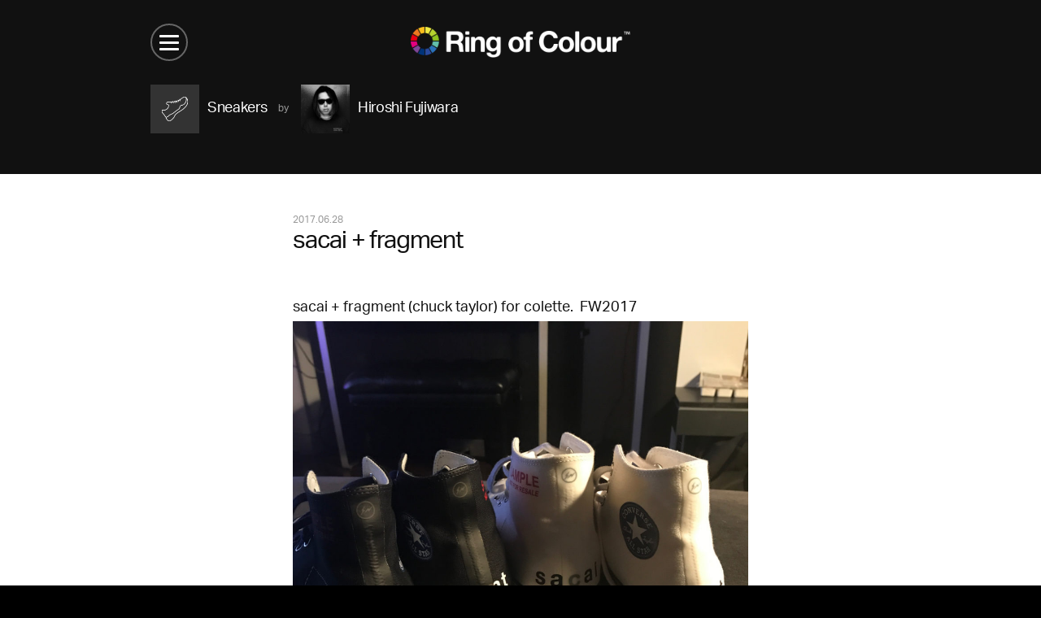

--- FILE ---
content_type: text/html; charset=UTF-8
request_url: https://ringofcolour.com/archives/40015
body_size: 17736
content:
<!DOCTYPE html>
<!--[if IE 7]><html lang="ja" class="no-js lt-ie10 lt-ie9 lt-ie8"><![endif]-->
<!--[if IE 8]><html lang="ja" class="no-js lt-ie10 lt-ie9"><![endif]-->
<!--[if IE 9]><html lang="ja" class="no-js lt-ie10"><![endif]-->
<!--[if gt IE 9]><!--><html lang="ja" class="no-js"><!--<![endif]-->
<head><link rel="alternate" hreflang="zh-Hans" href="https://ringofcolour.com/zh-CHS/archives/40015"><link rel="alternate" hreflang="zh-Hant" href="https://ringofcolour.com/zh-CHT/archives/40015"><link rel="alternate" hreflang="en" href="https://ringofcolour.com/en/archives/40015"><link rel="alternate" hreflang="ko" href="https://ringofcolour.com/ko/archives/40015"><link rel="alternate" hreflang="es" href="https://ringofcolour.com/es/archives/40015"><script src="//j.wovn.io/1" data-wovnio="key=wzmvkl&backend=true&currentLang=ja&defaultLang=ja&urlPattern=path&langCodeAliases={}&version=WOVN.php" data-wovnio-type="backend_without_api" async></script>
  <meta charset="utf-8" />
  <meta content="IE=edge" http-equiv="X-UA-Compatible" />
  <meta content="width=device-width,user-scalable=no" name="viewport" />
  <meta content="telephone=no" name="format-detection" />
  <meta property="og:title" content="sacai + fragment / Hiroshi Fujiwara / Ring of Colour">
<meta property="og:type" content="article">
<meta property="og:image" content="https://ringofcolour.com/contents/wp-content/uploads/2017/06/IMG_3243-1-1-1024x1024.jpg">
<meta property="og:site_name" content="Ring of Colour">
<meta property="og:url" content="http://ringofcolour.com/archives/40015">
<meta property="og:description" content="">
<meta name="description" content="">
<title>sacai + fragment / Hiroshi Fujiwara / Ring of Colour</title>

<link rel="stylesheet" href="https://ringofcolour.com/contents/wp-content/plugins/sitepress-multilingual-cms/res/css/language-selector.css?v=3.5.1" type="text/css" media="all" />  <link href="/favicon.ico" rel="shortcut icon" />
  <link href="/homeicon.png" rel="apple-touch-icon" />

  <link href="https://ringofcolour.com/contents/wp-content/themes/roc3/shared/css/project.css" rel="stylesheet" type="text/css" />

    <script src="https://ringofcolour.com/contents/wp-content/themes/roc3/shared/js/modernizr.custom.57106.js" type="text/javascript"></script>
  

		<script type="text/javascript">
			window._wpemojiSettings = {"baseUrl":"https:\/\/s.w.org\/images\/core\/emoji\/72x72\/","ext":".png","source":{"concatemoji":"https:\/\/ringofcolour.com\/contents\/wp-includes\/js\/wp-emoji-release.min.js?ver=4.5.3"}};
			!function(a,b,c){function d(a){var c,d,e,f=b.createElement("canvas"),g=f.getContext&&f.getContext("2d"),h=String.fromCharCode;if(!g||!g.fillText)return!1;switch(g.textBaseline="top",g.font="600 32px Arial",a){case"flag":return g.fillText(h(55356,56806,55356,56826),0,0),f.toDataURL().length>3e3;case"diversity":return g.fillText(h(55356,57221),0,0),c=g.getImageData(16,16,1,1).data,d=c[0]+","+c[1]+","+c[2]+","+c[3],g.fillText(h(55356,57221,55356,57343),0,0),c=g.getImageData(16,16,1,1).data,e=c[0]+","+c[1]+","+c[2]+","+c[3],d!==e;case"simple":return g.fillText(h(55357,56835),0,0),0!==g.getImageData(16,16,1,1).data[0];case"unicode8":return g.fillText(h(55356,57135),0,0),0!==g.getImageData(16,16,1,1).data[0]}return!1}function e(a){var c=b.createElement("script");c.src=a,c.type="text/javascript",b.getElementsByTagName("head")[0].appendChild(c)}var f,g,h,i;for(i=Array("simple","flag","unicode8","diversity"),c.supports={everything:!0,everythingExceptFlag:!0},h=0;h<i.length;h++)c.supports[i[h]]=d(i[h]),c.supports.everything=c.supports.everything&&c.supports[i[h]],"flag"!==i[h]&&(c.supports.everythingExceptFlag=c.supports.everythingExceptFlag&&c.supports[i[h]]);c.supports.everythingExceptFlag=c.supports.everythingExceptFlag&&!c.supports.flag,c.DOMReady=!1,c.readyCallback=function(){c.DOMReady=!0},c.supports.everything||(g=function(){c.readyCallback()},b.addEventListener?(b.addEventListener("DOMContentLoaded",g,!1),a.addEventListener("load",g,!1)):(a.attachEvent("onload",g),b.attachEvent("onreadystatechange",function(){"complete"===b.readyState&&c.readyCallback()})),f=c.source||{},f.concatemoji?e(f.concatemoji):f.wpemoji&&f.twemoji&&(e(f.twemoji),e(f.wpemoji)))}(window,document,window._wpemojiSettings);
		</script>
		<style type="text/css">
img.wp-smiley,
img.emoji {
	display: inline !important;
	border: none !important;
	box-shadow: none !important;
	height: 1em !important;
	width: 1em !important;
	margin: 0 .07em !important;
	vertical-align: -0.1em !important;
	background: none !important;
	padding: 0 !important;
}
</style>
<link rel="canonical" href="https://ringofcolour.com/archives/40015" />
<script type="text/javascript">
	window._se_plugin_version = '8.1.6';
</script>
<meta name="generator" content="WPML ver:3.5.1 stt:1,28;" />
  <script>
    (function(i,s,o,g,r,a,m){i['GoogleAnalyticsObject']=r;i[r]=i[r]||function(){
    (i[r].q=i[r].q||[]).push(arguments)},i[r].l=1*new Date();a=s.createElement(o),
    m=s.getElementsByTagName(o)[0];a.async=1;a.src=g;m.parentNode.insertBefore(a,m)
    })(window,document,'script','//www.google-analytics.com/analytics.js','ga');

    ga('create', 'UA-69759608-1', 'auto');
    ga('send', 'pageview');
  </script>

  <!-- typekit -->
  <script>
  (function(d) {
    var tkTimeout=3000;
    if(window.sessionStorage){if(sessionStorage.getItem('useTypekit')==='false'){tkTimeout=0;}}
    var config = {
      kitId: 'zrl4lik',
      scriptTimeout: tkTimeout
    },
    h=d.documentElement,t=setTimeout(function(){h.className=h.className.replace(/\bwf-loading\b/g,"")+"wf-inactive";if(window.sessionStorage){sessionStorage.setItem("useTypekit","false")}},config.scriptTimeout),tk=d.createElement("script"),f=false,s=d.getElementsByTagName("script")[0],a;h.className+="wf-loading";tk.src='//use.typekit.net/'+config.kitId+'.js';tk.async=true;tk.onload=tk.onreadystatechange=function(){a=this.readyState;if(f||a&&a!="complete"&&a!="loaded")return;f=true;clearTimeout(t);try{Typekit.load(config)}catch(e){}};s.parentNode.insertBefore(tk,s)
  })(document);
  </script>
  <!-- //typekit -->

</head>


  <body id="archives">
    <!-- #container -->
    <div id="container">

            <!-- #header -->
      <header id="header">
        <div class="inner">

          <h1>
            <a href="https://ringofcolour.com">
              <img width="100%" alt="Ring of Colour TM" src="https://ringofcolour.com/contents/wp-content/themes/roc3/shared/images/common/logo.png" />
            </a>
          </h1>

          <!-- #lang -->
          <!--  -->
                              <ul id="lang">
            <li class="jp active">
              <a href="#">JP</a>
            </li>
            <li class="en">
                            <a href="https://ringofcolour.com/en/archives/40043">EN</a>
            </li>
          </ul>
                    <!-- /#lang -->

          <!-- #btn_menu -->
          <div id="btn_menu">
            <ul>
              <li></li>
              <li></li>
              <li></li>
            </ul>
          </div>
          <!-- /#btn_menu -->

        </div>
      </header>
      <!-- /#header -->

      <!-- #overlay -->
      <div id="overlay">
        <div id="overlay_container">
          <div class="btn_wrap">
            <div class="inner">
              <div class="btn close large">
                <ul>
                  <li></li>
                  <li></li>
                </ul>
              </div>
            </div>
          </div>
          <div class="inner">
            <div class="wrap">
              <header class="overlay_header">
                <h1>RoC Menu </h1>
              </header>

              <nav>
                <ul class="global">
                  <li><a href="https://ringofcolour.com/">Home</a></li>
                  <li><a href="https://ringofcolour.com/categories/">13 Categories</a></li>
                  <li><a href="https://ringofcolour.com/members/">14 Members</a></li>
                  <li><a href="https://ringofcolour.com/archive">3851 Posts</a></li>
                  <li><a>-</a></li>
                  <li><a href="/club/" target="_blank">Ring of Colour Club</a></li>
                  <li><a>-</a></li>
                  <li><a href="https://ringofcolour.com/about">About RoC</a></li>
                  <li><a href="https://ringofcolour.com/contact">Contact RoC</a></li>
                </ul>
              </nav>

              				<!-- .module_search -->
				<div class="module_search">
					<div class="inner">
						<form role="search" method="get" id="searchform" action="https://ringofcolour.com/">
							<label class="icon search" for="s"></label>
              <input type="text" value="" name="s" id="s" />
							<input type="submit" value="Search" />
						</form>
					</div>
				</div>
				<!-- /.module_search -->

              <footer class="overlay_footer">
                <div class="btn close small">Close Menu</div>
              </footer>
            </div>
          </div>
        </div>
      </div>
      <!-- /#overlay -->
      
			<!-- #content -->
			<div id="content">
				<!-- #list_header -->
				<header id="list_header" class="type_2">
					<div class="inner">
						<div class="categories">
							<!-- .btn.category -->
							<div class="btn category sneakers">
								<a class="btn icon" href="https://ringofcolour.com/archives/category/sneakers">
									<div class="photo">
										<div class="icon"><img width="100%" alt="" src="https://ringofcolour.com/contents/wp-content/uploads/2015/11/sneakers.png" /></div>
									</div>
									<dl class="txt">
										<dt>Sneakers</dt>
										<!--<dd> Posts</dd>-->
									</dl>
								</a>
							</div>
							<!-- /.btn.category -->
						</div>

						<!-- .btn.member -->
						<div class="btn member">
							<a class="switch_monochrome" href="https://ringofcolour.com/archives/author/h-fujiwara">
								<ul class="photo">
									<li class="effect-grayscale"><img width="100%" alt="Hiroshi Fujiwara" src="https://ringofcolour.com/contents/wp-content/uploads/2015/10/f_color-150x150.png" /></li>
								</ul>
								<dl class="txt">
									<dt>Hiroshi Fujiwara</dt>
								</dl>
							</a>
						</div>
						<!-- /.btn.member -->
					</div>
				</header>
				<!-- /#list_header -->

				<!--#detail-->
				<article id="detail">
					<div class="inner">
						<header class="detail_header">
							<div class="date">2017.06.28</div>
							<h2>sacai + fragment</h2></header>
						<div class="detail_body">
														<p>sacai + fragment (chuck taylor) for <a href="http://www.colette.fr">colette</a>.  FW2017<br />
<img class="alignleft size-large wp-image-40026" src="https://ringofcolour.com/contents/wp-content/uploads/2017/06/IMG_3242-1-1-1024x1024.jpg" alt="IMG_3242 (1)" width="1024" height="1024" srcset="https://ringofcolour.com/contents/wp-content/uploads/2017/06/IMG_3242-1-1-1024x1024.jpg 1024w, https://ringofcolour.com/contents/wp-content/uploads/2017/06/IMG_3242-1-1-150x150.jpg 150w, https://ringofcolour.com/contents/wp-content/uploads/2017/06/IMG_3242-1-1-300x300.jpg 300w, https://ringofcolour.com/contents/wp-content/uploads/2017/06/IMG_3242-1-1-768x768.jpg 768w, https://ringofcolour.com/contents/wp-content/uploads/2017/06/IMG_3242-1-1-270x270.jpg 270w, https://ringofcolour.com/contents/wp-content/uploads/2017/06/IMG_3242-1-1.jpg 1280w" sizes="(max-width: 1024px) 100vw, 1024px" /> <img class="alignleft size-large wp-image-40022" src="https://ringofcolour.com/contents/wp-content/uploads/2017/06/IMG_3244-1-1024x1024.jpg" alt="IMG_3244 (1)" width="1024" height="1024" srcset="https://ringofcolour.com/contents/wp-content/uploads/2017/06/IMG_3244-1-1024x1024.jpg 1024w, https://ringofcolour.com/contents/wp-content/uploads/2017/06/IMG_3244-1-150x150.jpg 150w, https://ringofcolour.com/contents/wp-content/uploads/2017/06/IMG_3244-1-300x300.jpg 300w, https://ringofcolour.com/contents/wp-content/uploads/2017/06/IMG_3244-1-768x768.jpg 768w, https://ringofcolour.com/contents/wp-content/uploads/2017/06/IMG_3244-1-270x270.jpg 270w, https://ringofcolour.com/contents/wp-content/uploads/2017/06/IMG_3244-1.jpg 1280w" sizes="(max-width: 1024px) 100vw, 1024px" /></p>

							<!-- .keywords -->
							<div class="keywords">
								<dl>
									<dt>Keywords:</dt>
								</dl>
							</div>
							<!-- /.keywords -->

							<!-- .share -->
							<div class="share">
								<dl>
									<dt>Share:</dt>
									<dd class="facebook">
										<a href="https://www.facebook.com/sharer/sharer.php?u=https://ringofcolour.com/archives/40015" onClick="window.open(this.href, 'facebookwin', 'width=650, height=450, menubar=no, toolbar=no, scrollbars=yes'); return false;"></a>
									</dd>
									<dd class="twitter">
										<a href="https://twitter.com/intent/tweet?text=sacai+%2B+fragment+%2F+Hiroshi+Fujiwara+%2F+Ring+of+Colour : https://ringofcolour.com/archives/40015" onClick="window.open(this.href, 'twitterwin', 'width=650, height=450, menubar=no, toolbar=no, scrollbars=yes'); return false;"></a>
									</dd>
									<dd class="google_plus">
										<a href="https://plus.google.com/share?url=https://ringofcolour.com/archives/40015" onClick="window.open(this.href, 'gpluswin', 'width=650, height=450, menubar=no, toolbar=no, scrollbars=yes'); return false;"></a>
									</dd>
								</dl>
							</div>
							<!-- /.share -->
						</div>

						<footer class="detail_footer">
							<!--.profile-->
							<div class="profile">
								<a href="https://ringofcolour.com/archives/author/h-fujiwara">
									<div class="photo">
										<div class="icon"><img width="100%" alt="Hiroshi Fujiwara" src="https://ringofcolour.com/contents/wp-content/uploads/2015/10/f_color-150x150.png" /></div>
									</div>
									<dl class="txt">
										<dt>Hiroshi Fujiwara »</dt>
										<dd>藤原 ヒロシ</dd>
									</dl>
								</a>
								<div class="description">
									<p>ファッション・デザイナー、ミュージシャン、大学教授など、多彩な顔を持つ日本のアーティスト。fragment design主宰。</p>
									<dl class="link">
										<dt>URL:&nbsp;</dt>
										<dd><a target="_blank" href="http://www.fragment.jp/">http://www.fragment.jp/</a></dd>
									</dl>
								</div>
							</div>
							<!-- /.profile -->
						</footer>
					</div>
				</article>
				<!-- /#detail -->

				<div class='yarpp-related yarpp-related-none'>
</div>
			</div>
			<!-- /#content -->

      <!-- #footer -->
      <footer id="footer">
				<!-- .module_search -->
				<div class="module_search">
					<div class="inner">
						<form role="search" method="get" id="searchform" action="https://ringofcolour.com/">
							<label class="icon search" for="s"></label>
              <input type="text" value="" name="s" id="s" />
							<input type="submit" value="Search" />
						</form>
					</div>
				</div>
				<!-- /.module_search -->
        <!-- .logo_wrap -->
        <div class="logo_wrap">
          <div class="inner">
            <h1><a href="https://ringofcolour.com"><img width="100%" alt="Ring of Colour TM" src="https://ringofcolour.com/contents/wp-content/themes/roc3/shared/images/common/logo.png" /></a></h1>
          </div>
        </div>
        <!-- .logo_wrap -->


        <nav>
          <p class="copyright">&copy; 2015 Ring of Colour Inc.</p>
          <ul>
            <li><a href="https://ringofcolour.com/about">About RoC</a></li>
            <li><a href="https://ringofcolour.com/contact">Contact RoC</a></li>
          </ul>
        </nav>


        <!-- #banner -->
        <div id="banner">
          <div class="inner">
            <div class="slide">
              <ul>
                
                            </ul>
            </div>
          </div>
        </div>
        <!-- /#banner -->



      </footer>
      <!-- /#footer -->
    </div>
    <!-- #container -->

<!--[if lt IE 9]>
<script src="//ajax.googleapis.com/ajax/libs/jquery/1.11.3/jquery.min.js" type="text/javascript"></script>
<script>window.jQuery || document.write('<script src=\"https://ringofcolour.com/contents/wp-content/themes/roc3/shared/js/vendor/jquery-1.11.3.min.js\" type=\"text/javascript\"><\/script>')</script>
<![endif]-->
<!--[if gte IE 9]><!-->
<script src="//ajax.googleapis.com/ajax/libs/jquery/2.1.4/jquery.min.js" type="text/javascript"></script>
<script>window.jQuery || document.write('<script src=\"https://ringofcolour.com/contents/wp-content/themes/roc3/shared/js/vendor/jquery-2.1.4.min.js\" type=\"text/javascript\"><\/script>')</script>
<!--<![endif]-->
<script src="https://ringofcolour.com/contents/wp-content/themes/roc3/shared/js/vendor.bundle.js" type="text/javascript"></script>


<script src="https://ringofcolour.com/contents/wp-content/themes/roc3/shared/js/project.js" type="text/javascript"></script>
<script src="https://ringofcolour.com/contents/wp-content/themes/roc3/shared/js/category.js" type="text/javascript"></script>
<script src="https://ringofcolour.com/contents/wp-content/themes/roc3/shared/js/post.js" type="text/javascript"></script>


<script type='text/javascript' src='https://ringofcolour.com/contents/wp-includes/js/wp-embed.min.js?ver=4.5.3'></script>
<script type='text/javascript'>
/* <![CDATA[ */
var icl_vars = {"current_language":"ja","icl_home":"https:\/\/ringofcolour.com\/","ajax_url":"https:\/\/ringofcolour.com\/contents\/wp-admin\/admin-ajax.php","url_type":"1"};
/* ]]> */
</script>
<script type='text/javascript' src='https://ringofcolour.com/contents/wp-content/plugins/sitepress-multilingual-cms/res/js/sitepress.js?ver=4.5.3'></script>


<style>
#header #lang { display: none; }
</style>


</body>
</html>


--- FILE ---
content_type: text/css
request_url: https://ringofcolour.com/contents/wp-content/themes/roc3/shared/css/project.css
body_size: 417935
content:
@charset "UTF-8";
/* CSS Document */
#container #header .inner, #container #overlay #overlay_container .btn_wrap .inner {
  *zoom: 1; }

#container #footer .logo_wrap, #container #footer .module_members .inner .member_wrap {
  *zoom: 1; }

#container #content #list_header .inner, #container #content #nav_next_prev .inner ul {
  *zoom: 1; }

#container #content .section .section_header nav {
  *zoom: 1; }

#container #content .section .post_wrap .post .txt .post_header .post_meta {
  *zoom: 1; }
  #container #content .section .post_wrap .post .txt .post_header .post_meta dt {
    *zoom: 1; }

#container #content .section.list.type_3 .post_wrap .post {
  *zoom: 1; }

#container #content #detail .inner .detail_body .column {
  *zoom: 1; }

#container .module_search form, #container .module_categories, #container .module_members {
  *zoom: 1; }

#top #container #footer .module_members .inner .member_wrap, #top #container #content .posts {
  *zoom: 1; }

#contact #container #content section .section_body .inner form dl {
  *zoom: 1; }

#container #header .inner:after, #container #overlay #overlay_container .btn_wrap .inner:after {
  content: "";
  display: table;
  clear: both; }

#container #footer .logo_wrap:after, #container #footer .module_members .inner .member_wrap:after {
  content: "";
  display: table;
  clear: both; }

#container #content #list_header .inner:after, #container #content #nav_next_prev .inner ul:after {
  content: "";
  display: table;
  clear: both; }

#container #content .section .section_header nav:after {
  content: "";
  display: table;
  clear: both; }

#container #content .section .post_wrap .post .txt .post_header .post_meta:after, #container #content .section .post_wrap .post .txt .post_header .post_meta dt:after {
  content: "";
  display: table;
  clear: both; }

#container #content .section.list.type_3 .post_wrap .post:after {
  content: "";
  display: table;
  clear: both; }

#container #content #detail .inner .detail_body .column:after {
  content: "";
  display: table;
  clear: both; }

#container .module_search form:after, #container .module_categories:after, #container .module_members:after {
  content: "";
  display: table;
  clear: both; }

#top #container #footer .module_members .inner .member_wrap:after, #top #container #content .posts:after {
  content: "";
  display: table;
  clear: both; }

#contact #container #content section .section_body .inner form dl:after {
  content: "";
  display: table;
  clear: both; }

@font-face {
  font-family: "roc";
  src: url("../fonts/roc.eot");
  src: url("../fonts/roc.eot?#iefix") format("embedded-opentype"), url("../fonts/roc.ttf") format("truetype"), url("../fonts/roc.woff") format("woff"), url("../fonts/roc.svg") format("svg");
  font-weight: normal;
  font-style: normal; }

html {
  color: #000;
  background: #FFF; }

body, div, dl, dt, dd, ul, ol, li, h1, h2, h3, h4, h5, h6, pre, code, form, fieldset, legend, input, textarea, p, blockquote, th, td {
  margin: 0;
  padding: 0; }

table {
  border-collapse: collapse;
  border-spacing: 0; }

fieldset, img {
  border: 0; }

address, caption, cite, code, dfn, em, strong, th, var {
  font-style: normal;
  font-weight: normal; }

ol, ul {
  list-style: none; }

caption, th {
  text-align: left; }

h1, h2, h3, h4, h5, h6 {
  font-size: 100%;
  font-weight: normal; }

q:before, q:after {
  content: ""; }

abbr, acronym {
  border: 0;
  font-variant: normal; }

sup {
  vertical-align: text-top; }

sub {
  vertical-align: text-bottom; }

input, textarea, select {
  font-family: inherit;
  font-size: inherit;
  font-weight: inherit; }

input, textarea, select {
  *font-size: 100%; }

legend {
  color: #000; }

iframe {
  border: 0 none; }

img {
  vertical-align: bottom; }

.fltLeft {
  padding: 0;
  margin: 0;
  float: left; }

.fltRight {
  padding: 0;
  margin: 0;
  float: right; }

.mt0 {
  margin-top: 0 !important; }

.mr0 {
  margin-right: 0 !important; }

.mb0 {
  margin-bottom: 0 !important; }

.ml0 {
  margin-left: 0 !important; }

.pt0 {
  padding-top: 0 !important; }

.pr0 {
  padding-right: 0 !important; }

.pb0 {
  padding-bottom: 0 !important; }

.pl0 {
  padding-left: 0 !important; }

.mt5 {
  margin-top: 5px !important; }

.mr5 {
  margin-right: 5px !important; }

.mb5 {
  margin-bottom: 5px !important; }

.ml5 {
  margin-left: 5px !important; }

.pt5 {
  padding-top: 5px !important; }

.pr5 {
  padding-right: 5px !important; }

.pb5 {
  padding-bottom: 5px !important; }

.pl5 {
  padding-left: 5px !important; }

.mt10 {
  margin-top: 10px !important; }

.mr10 {
  margin-right: 10px !important; }

.mb10 {
  margin-bottom: 10px !important; }

.ml10 {
  margin-left: 10px !important; }

.pt10 {
  padding-top: 10px !important; }

.pr10 {
  padding-right: 10px !important; }

.pb10 {
  padding-bottom: 10px !important; }

.pl10 {
  padding-left: 10px !important; }

.mt15 {
  margin-top: 15px !important; }

.mr15 {
  margin-right: 15px !important; }

.mb15 {
  margin-bottom: 15px !important; }

.ml15 {
  margin-left: 15px !important; }

.pt15 {
  padding-top: 15px !important; }

.pr15 {
  padding-right: 15px !important; }

.pb15 {
  padding-bottom: 15px !important; }

.pl15 {
  padding-left: 15px !important; }

.mt20 {
  margin-top: 20px !important; }

.mr20 {
  margin-right: 20px !important; }

.mb20 {
  margin-bottom: 20px !important; }

.ml20 {
  margin-left: 20px !important; }

.pt20 {
  padding-top: 20px !important; }

.pr20 {
  padding-right: 20px !important; }

.pb20 {
  padding-bottom: 20px !important; }

.pl20 {
  padding-left: 20px !important; }

.mt25 {
  margin-top: 25px !important; }

.mr25 {
  margin-right: 25px !important; }

.mb25 {
  margin-bottom: 25px !important; }

.ml25 {
  margin-left: 25px !important; }

.pt25 {
  padding-top: 25px !important; }

.pr25 {
  padding-right: 25px !important; }

.pb25 {
  padding-bottom: 25px !important; }

.pl25 {
  padding-left: 25px !important; }

.mt30 {
  margin-top: 30px !important; }

.mr30 {
  margin-right: 30px !important; }

.mb30 {
  margin-bottom: 30px !important; }

.ml30 {
  margin-left: 30px !important; }

.pt30 {
  padding-top: 30px !important; }

.pr30 {
  padding-right: 30px !important; }

.pb30 {
  padding-bottom: 30px !important; }

.pl30 {
  padding-left: 30px !important; }

.mt35 {
  margin-top: 35px !important; }

.mr35 {
  margin-right: 35px !important; }

.mb35 {
  margin-bottom: 35px !important; }

.ml35 {
  margin-left: 35px !important; }

.pt35 {
  padding-top: 35px !important; }

.pr35 {
  padding-right: 35px !important; }

.pb35 {
  padding-bottom: 35px !important; }

.pl35 {
  padding-left: 35px !important; }

.mt40 {
  margin-top: 40px !important; }

.mr40 {
  margin-right: 40px !important; }

.mb40 {
  margin-bottom: 40px !important; }

.ml40 {
  margin-left: 40px !important; }

.pt40 {
  padding-top: 40px !important; }

.pr40 {
  padding-right: 40px !important; }

.pb40 {
  padding-bottom: 40px !important; }

.pl40 {
  padding-left: 40px !important; }

.mt45 {
  margin-top: 45px !important; }

.mr45 {
  margin-right: 45px !important; }

.mb45 {
  margin-bottom: 45px !important; }

.ml45 {
  margin-left: 45px !important; }

.pt45 {
  padding-top: 45px !important; }

.pr45 {
  padding-right: 45px !important; }

.pb45 {
  padding-bottom: 45px !important; }

.pl45 {
  padding-left: 45px !important; }

.mt50 {
  margin-top: 50px !important; }

.mr50 {
  margin-right: 50px !important; }

.mb50 {
  margin-bottom: 50px !important; }

.ml50 {
  margin-left: 50px !important; }

.pt50 {
  padding-top: 50px !important; }

.pr50 {
  padding-right: 50px !important; }

.pb50 {
  padding-bottom: 50px !important; }

.pl50 {
  padding-left: 50px !important; }

.clearfix {
  *zoom: 1; }
  .clearfix:after {
    content: "";
    display: table;
    clear: both; }

.unselectable {
  -moz-user-select: none;
  -webkit-user-select: none;
  -ms-user-select: none;
  user-select: none; }

html, body {
  width: 100%;
  margin: 0;
  padding: 0; }

html {
  height: 100%;
  font: 62.5%/1.231 "aktiv-grotesk", HelveticaNeue, Helvetica, Roboto, "Droid Sans", serif;
  line-height: 1.231;
  font-size: 62.5%;
  background-color: #000000;
  overflow-x: auto;
  overflow-y: scroll; }

body {
  text-align: center;
  font-family: "aktiv-grotesk", HelveticaNeue, Helvetica, Roboto, "Droid Sans", "ryo-gothic-plusn", "ヒラギノ角ゴ Pro W3", "Hiragino Kaku Gothic Pro", "メイリオ", Meiryo, Osaka, "ＭＳ Ｐゴシック", "MS PGothic", sans-serif;
  -webkit-font-smoothing: antialiased;
  -moz-font-smoothing: antialiased;
  -ms-font-smoothing: antialiased;
  -o-font-smoothing: antialiased;
  font-smoothing: antialiased;
  -webkit-text-size-adjust: none;
  -ms-text-size-adjust: none;
  text-size-adjust: none; }

.touchevents body {
  -webkit-overflow-scrolling: touch; }

a {
  text-decoration: none;
  color: #999999; }
  a:link, a:visited {
    text-decoration: none;
    color: #999999; }
  a:hover, a:focus, a:active {
    color: #333333; }

.csstransitions.no-touchevents a {
  transition-property: color, background-color, border, opacity;
  transition-duration: 240ms;
  transition-timing-function: cubic-bezier(0.165, 0.84, 0.44, 1); }

.search button span {
  color: #999999;
  transition: color 240ms cubic-bezier(0.165, 0.84, 0.44, 1); }

.search button:hover span {
  color: #333333 !important; }

#container {
  display: none;
  position: relative;
  width: 100%;
  height: 100%;
  text-align: left;
  color: #111111;
  background-color: #111111;
  box-sizing: border-box;
  z-index: 10; }

.no-js #container {
  display: block; }

/* header.css */
#container #header {
  padding: 33px 0; }
  #container #header .inner {
    position: relative; }
    #container #header .inner #btn_menu {
      position: absolute;
      left: 20px;
      top: -4px;
      width: 46px;
      height: 46px;
      cursor: pointer; }
      #container #header .inner #btn_menu ul {
        position: relative;
        width: 100%;
        height: 100%;
        border: 2px solid #666666;
        border-radius: 50%;
        box-sizing: border-box; }
        #container #header .inner #btn_menu ul li {
          position: absolute;
          top: 50%;
          left: 50%;
          width: 24px;
          height: 3px;
          margin-left: -12px;
          background-color: #ffffff;
          border-radius: 1px; }
          #container #header .inner #btn_menu ul li:nth-child(1) {
            top: 12px; }
          #container #header .inner #btn_menu ul li:nth-child(2) {
            top: 20px; }
          #container #header .inner #btn_menu ul li:nth-child(3) {
            top: 28px; }
    #container #header .inner h1 {
      width: 270px;
      text-align: center;
      margin: 0 auto; }
    #container #header .inner #lang {
      position: absolute;
      right: 20px;
      top: 0;
      margin-top: 10px; }
      #container #header .inner #lang li {
        display: table-cell;
        padding: 0 10px;
        line-height: 1;
        font-size: 18px;
        font-size: 1.8rem; }
        #container #header .inner #lang li:first-child {
          border-right: 1px solid #666666; }
        #container #header .inner #lang li a {
          color: #999999; }
          #container #header .inner #lang li a:link, #container #header .inner #lang li a:visited {
            color: #999999; }
          #container #header .inner #lang li a:hover, #container #header .inner #lang li a:focus, #container #header .inner #lang li a:active {
            color: #ffffff; }
        #container #header .inner #lang li.active a {
          color: #ffffff;
          font-weight: normal; }

#container #overlay {
  position: fixed;
  top: 0;
  left: 0;
  width: 100%;
  height: 100%;
  background-color: transparent;
  z-index: 1000; }
  #container #overlay .overlay_bg {
    position: absolute;
    top: 0;
    left: 0;
    width: 100%;
    height: 100%;
    background-color: rgba(0, 0, 0, 0.9);
    z-index: 10; }
  #container #overlay #overlay_container {
    position: absolute;
    top: 0;
    left: 0;
    width: 100%;
    height: 100%;
    z-index: 20;
    overflow-x: auto;
    overflow-y: scroll;
    -webkit-overflow-scrolling: touch; }
    #container #overlay #overlay_container .btn_wrap {
      position: absolute;
      top: 0;
      left: 0;
      width: 100%;
      padding-top: 30px; }
    #container #overlay #overlay_container .btn.close {
      cursor: pointer; }
      #container #overlay #overlay_container .btn.close.large {
        float: right;
        width: 46px;
        height: 46px;
        padding: 0; }
        #container #overlay #overlay_container .btn.close.large ul {
          position: relative;
          width: 100%;
          height: 100%;
          border: 2px solid #666666;
          border-radius: 50%;
          box-sizing: border-box; }
          #container #overlay #overlay_container .btn.close.large ul li {
            position: absolute;
            top: 50%;
            left: 50%;
            width: 30px;
            height: 3px;
            margin-top: -1px;
            margin-left: -15px;
            background-color: #ffffff;
            border-radius: 1px; }
            #container #overlay #overlay_container .btn.close.large ul li:nth-child(1) {
              -webkit-transform: rotate(45deg);
              -ms-transform: rotate(45deg);
              transform: rotate(45deg); }
            #container #overlay #overlay_container .btn.close.large ul li:nth-child(2) {
              -webkit-transform: rotate(-45deg);
              -ms-transform: rotate(-45deg);
              transform: rotate(-45deg); }
    #container #overlay #overlay_container > .inner {
      width: 640px;
      padding: 92px 0 0;
      text-align: center; }
      #container #overlay #overlay_container > .inner .wrap {
        width: 640px;
        margin: 45px auto 0;
        padding-bottom: 50px; }
        #container #overlay #overlay_container > .inner .wrap .overlay_header h1 {
          color: #999999;
          font-size: 18px;
          font-size: 1.8rem; }
        #container #overlay #overlay_container > .inner .wrap nav ul.global li {
          margin-top: 40px;
          line-height: 1;
          font-size: 38px;
          font-size: 3.8rem; }
          #container #overlay #overlay_container > .inner .wrap nav ul.global li a {
            color: #ffffff; }
            #container #overlay #overlay_container > .inner .wrap nav ul.global li a:link, #container #overlay #overlay_container > .inner .wrap nav ul.global li a:visited {
              color: #ffffff; }
            #container #overlay #overlay_container > .inner .wrap nav ul.global li a:hover, #container #overlay #overlay_container > .inner .wrap nav ul.global li a:focus, #container #overlay #overlay_container > .inner .wrap nav ul.global li a:active {
              color: #999999; }
        #container #overlay #overlay_container > .inner .wrap nav ul.sns {
          display: inline-block;
          margin-top: 50px; }
          #container #overlay #overlay_container > .inner .wrap nav ul.sns li {
            display: table-cell;
            width: 26px;
            padding: 0 15px; }
        #container #overlay #overlay_container > .inner .wrap .module_search {
          margin-top: 50px;
          background-color: #ffffff; }
          #container #overlay #overlay_container > .inner .wrap .module_search form input[type=text] {
            width: 400px; }
        #container #overlay #overlay_container > .inner .wrap .overlay_footer {
          margin-top: 100px; }
          #container #overlay #overlay_container > .inner .wrap .overlay_footer h2 {
            color: #999999;
            font-size: 18px;
            font-size: 1.8rem; }
          #container #overlay #overlay_container > .inner .wrap .overlay_footer ul {
            margin-top: 35px; }
            #container #overlay #overlay_container > .inner .wrap .overlay_footer ul li {
              margin-top: 20px; }
          #container #overlay #overlay_container > .inner .wrap .overlay_footer .btn.close {
            display: inline-block;
            position: relative;
            margin: 45px auto 0;
            padding-left: 30px;
            color: #999999;
            font-size: 18px;
            font-size: 1.8rem; }
            #container #overlay #overlay_container > .inner .wrap .overlay_footer .btn.close:before {
              content: "x";
              position: absolute;
              top: 50%;
              left: 0;
              margin-top: -11px;
              line-height: 1;
              font-family: roc;
              font-size: 22px;
              font-size: 2.2rem; }

@media only screen and (max-width: 767px) {
  #container #header {
    padding: 22px 0; }
    #container #header .inner h1 {
      width: 152px; }
    #container #header .inner #lang {
      margin-top: 5px; }
      #container #header .inner #lang li {
        padding: 0 5px;
        font-size: 9px;
        font-size: 0.9rem; }
    #container #header .inner #btn_menu {
      top: -1px;
      right: 10px;
      width: 24px;
      height: 24px; }
      #container #header .inner #btn_menu ul {
        border-width: 1px; }
        #container #header .inner #btn_menu ul li {
          width: 12px;
          height: 1px;
          margin-left: -6px; }
          #container #header .inner #btn_menu ul li:nth-child(1) {
            top: 6px; }
          #container #header .inner #btn_menu ul li:nth-child(2) {
            top: 10px; }
          #container #header .inner #btn_menu ul li:nth-child(3) {
            top: 14px; }
  #container #overlay #overlay_container .btn_wrap {
    padding-top: 22px; }
  #container #overlay #overlay_container .btn.close.large {
    width: 24px;
    height: 24px; }
    #container #overlay #overlay_container .btn.close.large ul {
      border-width: 1px; }
      #container #overlay #overlay_container .btn.close.large ul li {
        width: 14px;
        height: 1px;
        margin-top: 0;
        margin-left: -7px; }
  #container #overlay #overlay_container > .inner {
    width: 100%;
    padding: 45px 0 0; }
    #container #overlay #overlay_container > .inner .wrap {
      width: 100%;
      margin-top: 20px;
      padding-top: 0; }
      #container #overlay #overlay_container > .inner .wrap .overlay_header h1 {
        font-size: 9px;
        font-size: 0.9rem; }
      #container #overlay #overlay_container > .inner .wrap nav ul.global li {
        margin-top: 20px;
        font-size: 19px;
        font-size: 1.9rem; }
      #container #overlay #overlay_container > .inner .wrap nav ul.sns {
        margin-top: 25px; }
        #container #overlay #overlay_container > .inner .wrap nav ul.sns li {
          width: 13px;
          padding: 0 8px; }
      #container #overlay #overlay_container > .inner .wrap .module_search form input[type=text] {
        width: 75%; }
      #container #overlay #overlay_container > .inner .wrap .overlay_footer {
        margin-top: 50px;
        padding: 0 10px; }
        #container #overlay #overlay_container > .inner .wrap .overlay_footer h2 {
          font-size: 9px;
          font-size: 0.9rem; }
        #container #overlay #overlay_container > .inner .wrap .overlay_footer ul {
          margin-top: 18px; }
          #container #overlay #overlay_container > .inner .wrap .overlay_footer ul li {
            margin-top: 10px; }
        #container #overlay #overlay_container > .inner .wrap .overlay_footer .btn.close {
          margin-top: 22px;
          padding-left: 15px;
          font-size: 9px;
          font-size: 0.9rem; }
          #container #overlay #overlay_container > .inner .wrap .overlay_footer .btn.close:before {
            margin-top: -5px;
            font-size: 11px;
            font-size: 1.1rem; } }

/* contents.css */
#overlay {
  display: none; }

html.load_complete .module_categories_v2 {
  visibility: visible; }

#container .inner {
  width: 100%;
  max-width: 950px;
  margin: 0 auto;
  padding: 0 20px;
  box-sizing: border-box; }

#container #content {
  padding-bottom: 50px;
  background-color: #ffffff; }
  #container #content .label {
    display: inline-block;
    position: relative;
    margin-top: 4px;
    margin-left: 20px;
    padding: 0 4px;
    vertical-align: top;
    line-height: 20px;
    color: #999999;
    font-size: 12px;
    font-size: 1.2rem;
    letter-spacing: 0; }
    #container #content .label:before {
      content: "";
      display: block;
      position: absolute;
      top: 0;
      left: -10px;
      width: 0;
      height: 0;
      border-width: 10px 5px;
      border-style: solid;
      border-color: transparent; }
    #container #content .label.sponsored {
      color: #666666;
      background-color: #fff200; }
      #container #content .label.sponsored:before {
        border-right-color: #fff200; }
  #container #content #list_header {
    padding-bottom: 30px;
    background-color: #111111; }
    #container #content #list_header .inner h2 {
      text-align: center;
      color: #999999;
      font-size: 18px;
      font-size: 1.8rem; }
    #container #content #list_header .inner .btn,
    #container #content #list_header .inner .profile {
      float: left; }
    #container #content #list_header .inner .btn .photo,
    #container #content #list_header .inner .btn .txt {
      display: table-cell;
      vertical-align: middle; }
    #container #content #list_header .inner .profile .photo,
    #container #content #list_header .inner .profile .txt {
      display: table-cell;
      vertical-align: middle; }
    #container #content #list_header .inner .btn .photo,
    #container #content #list_header .inner .profile .photo {
      width: 105px;
      height: 105px;
      padding-bottom: 0; }
    #container #content #list_header .inner .btn .txt,
    #container #content #list_header .inner .profile .txt {
      padding-left: 20px;
      font-family: "aktiv-grotesk", HelveticaNeue, Helvetica, Roboto, "Droid Sans", sans-serif; }
    #container #content #list_header .inner .btn .txt dt,
    #container #content #list_header .inner .profile .txt dt {
      color: #ffffff;
      font-size: 22px;
      font-size: 2.2rem;
      font-weight: bold;
      letter-spacing: -0.02em; }
    #container #content #list_header .inner .btn .txt dt span,
    #container #content #list_header .inner .profile .txt dt span {
      margin-left: 15px;
      color: #999999;
      font-size: 16px;
      font-size: 1.6rem; }
    #container #content #list_header .inner .btn .txt dd {
      margin-top: 10px;
      color: #cccccc;
      font-size: 16px;
      font-size: 1.6rem; }
    #container #content #list_header .inner .profile .txt dd {
      margin-top: 10px;
      color: #cccccc;
      font-size: 16px;
      font-size: 1.6rem; }
    #container #content #list_header .inner .profile .description {
      margin-top: 15px;
      line-height: 1.6;
      color: #ffffff;
      font-size: 16px;
      font-size: 1.6rem; }
      #container #content #list_header .inner .profile .description dl dt {
        display: table-cell; }
      #container #content #list_header .inner .profile .description dl dd {
        display: table-cell; }
        #container #content #list_header .inner .profile .description dl dd a {
          color: #ffffff;
          border-bottom: 1px dotted #ffffff; }
          #container #content #list_header .inner .profile .description dl dd a:link, #container #content #list_header .inner .profile .description dl dd a:visited {
            color: #ffffff;
            border-bottom: 1px dotted #ffffff; }
          #container #content #list_header .inner .profile .description dl dd a:hover, #container #content #list_header .inner .profile .description dl dd a:focus, #container #content #list_header .inner .profile .description dl dd a:active {
            color: #999999;
            border-bottom-color: #999999; }
    #container #content #list_header .inner .btn {
      margin-bottom: 20px; }
      #container #content #list_header .inner .btn a {
        margin-bottom: 0; }
      #container #content #list_header .inner .btn.category {
        padding-right: 100px; }
        #container #content #list_header .inner .btn.category .photo .icon {
          position: relative;
          width: 100%;
          height: 100%;
          text-align: center;
          background-color: #333333; }
          #container #content #list_header .inner .btn.category .photo .icon img {
            position: absolute;
            top: 50%;
            left: 50%;
            width: 74px;
            height: 74px;
            margin-top: -37px;
            margin-left: -37px; }
      #container #content #list_header .inner .btn.member {
        max-width: 50%; }
    #container #content #list_header.type_2 .inner .btn .photo,
    #container #content #list_header.type_2 .inner .profile .photo {
      width: 60px;
      height: 60px; }
    #container #content #list_header.type_2 .inner .btn .txt,
    #container #content #list_header.type_2 .inner .profile .txt {
      padding-left: 10px; }
      #container #content #list_header.type_2 .inner .btn .txt dt,
      #container #content #list_header.type_2 .inner .profile .txt dt {
        font-size: 18px;
        font-size: 1.8rem;
        font-weight: normal; }
    #container #content #list_header.type_2 .inner .btn.category {
      position: relative;
      padding-right: 40px; }
      #container #content #list_header.type_2 .inner .btn.category:after {
        content: "✕";
        position: absolute;
        top: 0;
        right: 15px;
        line-height: 60px;
        color: #999999;
        font-size: 12px;
        font-size: 1.2rem; }
      #container #content #list_header.type_2 .inner .btn.category:last-child:after {
        content: "by";
        right: 15px; }
      #container #content #list_header.type_2 .inner .btn.category .photo .icon img {
        width: 40px;
        height: 40px;
        margin-top: -20px;
        margin-left: -20px; }
  #container #content #nav_next_prev {
    padding: 25px 0;
    background-color: #f5f5f5; }
    #container #content #nav_next_prev .inner ul {
      position: relative;
      text-align: center; }
      #container #content #nav_next_prev .inner ul li {
        position: relative;
        white-space: nowrap;
        line-height: 30px;
        font-size: 22px;
        font-size: 2.2rem;
        letter-spacing: -0.02em;
        z-index: 20; }
        #container #content #nav_next_prev .inner ul li dl {
          position: absolute;
          top: 100px;
          width: 105px; }
          #container #content #nav_next_prev .inner ul li dl:before {
            content: "";
            display: block;
            position: absolute;
            top: -45px;
            left: 50%;
            width: 0;
            height: 0;
            border-width: 15px;
            border-style: solid;
            border-color: #f5f5f5 transparent transparent; }
          #container #content #nav_next_prev .inner ul li dl dd {
            margin-top: 15px;
            white-space: normal;
            line-height: 1.4;
            font-size: 12px;
            font-size: 1.2rem; }
        #container #content #nav_next_prev .inner ul li.prev {
          float: left; }
          #container #content #nav_next_prev .inner ul li.prev dl {
            left: 0; }
            #container #content #nav_next_prev .inner ul li.prev dl:before {
              margin-left: -30px;
              border-right-color: #f5f5f5; }
        #container #content #nav_next_prev .inner ul li.next {
          float: right; }
          #container #content #nav_next_prev .inner ul li.next dl {
            right: 0; }
            #container #content #nav_next_prev .inner ul li.next dl:before {
              border-left-color: #f5f5f5; }
        #container #content #nav_next_prev .inner ul li.index {
          position: absolute;
          width: 100%;
          text-align: center;
          z-index: 10; }
  #container #content .section .section_header h2 {
    padding-bottom: 20px;
    font-size: 22px;
    font-size: 2.2rem;
    font-weight: bold; }
    #container #content .section .section_header h2 a {
      color: #111111; }
      #container #content .section .section_header h2 a:link, #container #content .section .section_header h2 a:visited {
        color: #111111; }
      #container #content .section .section_header h2 a:hover, #container #content .section .section_header h2 a:focus, #container #content .section .section_header h2 a:active {
        color: #666666; }
  #container #content .section .section_header nav {
    padding-top: 50px; }
    #container #content .section .section_header nav .nav_sort {
      float: left; }
      #container #content .section .section_header nav .nav_sort ul {
        margin-left: -15px; }
        #container #content .section .section_header nav .nav_sort ul li {
          display: table-cell;
          padding: 0 15px;
          line-height: 1;
          font-size: 22px;
          font-size: 2.2rem;
          letter-spacing: -0.04em;
          border-right: 1px solid #cccccc; }
          #container #content .section .section_header nav .nav_sort ul li:last-child {
            border-right: 0 none; }
          #container #content .section .section_header nav .nav_sort ul li a {
            color: #999999; }
            #container #content .section .section_header nav .nav_sort ul li a:link, #container #content .section .section_header nav .nav_sort ul li a:visited {
              color: #999999; }
            #container #content .section .section_header nav .nav_sort ul li a:hover, #container #content .section .section_header nav .nav_sort ul li a:focus, #container #content .section .section_header nav .nav_sort ul li a:active {
              color: #111111; }
          #container #content .section .section_header nav .nav_sort ul li.active a {
            color: #111111;
            font-weight: bold; }
    #container #content .section .section_header nav .nav_category {
      float: right;
      line-height: 1;
      font-size: 22px;
      font-size: 2.2rem;
      letter-spacing: -0.04em; }
  #container #content .section .post_wrap .post .photo,
  #container #content .section .post_wrap .post .txt {
    display: table-cell;
    vertical-align: top; }
  #container #content .section .post_wrap .post .photo a img {
    background-color: #000000; }

@media only screen and (max-width: 767px) {
  #container .inner {
    padding: 0 10px; }
  #container #content {
    padding-bottom: 25px; }
    #container #content .label {
      margin-top: 0;
      margin-left: 10px;
      padding: 0 2px;
      line-height: 12px;
      font-size: 11px;
      font-size: 1.1rem; }
      #container #content .label:before {
        left: -6px;
        border-width: 6px 3px; }
    #container #content #list_header {
      padding-bottom: 15px; }
      #container #content #list_header .inner h2 {
        font-size: 10px;
        font-size: 1rem; }
      #container #content #list_header .inner .profile .description {
        margin-top: 10px;
        font-size: 10px;
        font-size: 1rem; }
      #container #content #list_header .inner .btn {
        margin-bottom: 10px; }
        #container #content #list_header .inner .btn.category {
          padding-right: 50px; }
          #container #content #list_header .inner .btn.category .photo .icon img {
            width: 36px;
            height: 36px;
            margin-top: -18px;
            margin-left: -18px; }
        #container #content #list_header .inner .btn .txt dd {
          margin-top: 5px;
          font-size: 10px;
          font-size: 1rem; }
      #container #content #list_header .inner .profile .txt dd {
        margin-top: 5px;
        font-size: 10px;
        font-size: 1rem; }
      #container #content #list_header .inner .btn .photo,
      #container #content #list_header .inner .profile .photo {
        width: 50px;
        height: 50px; }
      #container #content #list_header .inner .btn .txt,
      #container #content #list_header .inner .profile .txt {
        padding-left: 10px; }
      #container #content #list_header .inner .btn .txt dt,
      #container #content #list_header .inner .profile .txt dt {
        font-size: 13px;
        font-size: 1.3rem; }
      #container #content #list_header .inner .btn .txt dt span,
      #container #content #list_header .inner .profile .txt dt span {
        font-size: 10px;
        font-size: 1rem; }
      #container #content #list_header.type_2 .inner .btn .photo,
      #container #content #list_header.type_2 .inner .profile .photo {
        width: 30px;
        height: 30px; }
      #container #content #list_header.type_2 .inner .btn .txt,
      #container #content #list_header.type_2 .inner .profile .txt {
        padding-left: 5px; }
        #container #content #list_header.type_2 .inner .btn .txt dt,
        #container #content #list_header.type_2 .inner .profile .txt dt {
          font-size: 10px;
          font-size: 1rem; }
      #container #content #list_header.type_2 .inner .btn.category {
        padding-right: 26px; }
        #container #content #list_header.type_2 .inner .btn.category:after {
          right: 10px;
          line-height: 30px;
          font-size: 10px;
          font-size: 1rem; }
        #container #content #list_header.type_2 .inner .btn.category:last-child:after {
          right: 6px; }
        #container #content #list_header.type_2 .inner .btn.category .photo .icon img {
          width: 20px;
          height: 20px;
          margin-top: -10px;
          margin-left: -10px; }
    #container #content #nav_next_prev {
      padding: 12px 0; }
      #container #content #nav_next_prev .inner ul li {
        font-size: 15px;
        font-size: 1.5rem; }
        #container #content #nav_next_prev .inner ul li dl {
          display: none; }
    #container #content .section .section_header h2 {
      padding-bottom: 10px;
      font-size: 15px;
      font-size: 1.5rem; }
    #container #content .section .section_header nav {
      padding-top: 25px; }
      #container #content .section .section_header nav .nav_sort ul {
        margin-left: -8px; }
        #container #content .section .section_header nav .nav_sort ul li {
          padding: 0 8px;
          font-size: 15px;
          font-size: 1.5rem; }
      #container #content .section .section_header nav .nav_category {
        font-size: 15px;
        font-size: 1.5rem; } }

@media only screen and (min-width: 768px) and (max-width: 880px) {
  #container #content #nav_next_prev .inner ul li dl {
    width: 80px; } }

.csstransitions #container #content .section .post_wrap .post .photo a img {
  transition: opacity 240ms cubic-bezier(0.165, 0.84, 0.44, 1); }

#container #content .section .post_wrap .post .photo .noimage {
  display: block;
  width: 100%;
  padding-bottom: 100%;
  background-color: #e5e5e5; }

#container #content .section .post_wrap .post .txt .post_header .date {
  line-height: 1;
  color: #999999;
  font-size: 12px;
  font-size: 1.2rem; }

#container #content .section .post_wrap .post .txt .post_header h3 {
  margin-top: 4px;
  line-height: 1.36;
  font-size: 22px;
  font-size: 2.2rem;
  letter-spacing: -0.04em; }

#container #content .section .post_wrap .post .txt .post_header .post_meta {
  margin-top: 5px; }
  #container #content .section .post_wrap .post .txt .post_header .post_meta dt,
  #container #content .section .post_wrap .post .txt .post_header .post_meta dd {
    float: left;
    margin-right: 5px;
    line-height: 1.231;
    color: #999999;
    font-size: 18px;
    font-size: 1.8rem; }
  #container #content .section .post_wrap .post .txt .post_header .post_meta dt span {
    margin-right: 5px; }
    #container #content .section .post_wrap .post .txt .post_header .post_meta dt span img {
      width: 22px; }
  #container #content .section .post_wrap .post .txt .post_header .post_meta dd.category span {
    margin-right: 5px; }
  #container #content .section .post_wrap .post .txt .post_header .post_meta dd.date, #container #content .section .post_wrap .post .txt .post_header .post_meta dd.via {
    margin-left: 10px; }

#container #content .section .post_wrap .post .txt .post_body {
  margin-top: 20px; }
  #container #content .section .post_wrap .post .txt .post_body p {
    line-height: 1.36;
    font-size: 16px;
    font-size: 1.6rem; }

#container #content .section .post_wrap .post a {
  color: #111111; }
  #container #content .section .post_wrap .post a:link, #container #content .section .post_wrap .post a:visited {
    color: #111111; }
  #container #content .section .post_wrap .post a:hover, #container #content .section .post_wrap .post a:focus, #container #content .section .post_wrap .post a:active {
    color: #999999; }

#container #content .section .post_wrap .post.over .photo a img {
  opacity: 0.6; }

#container #content .section .post_wrap .post.over .txt h3 a {
  color: #999999 !important; }

#container #content .section .post_wrap .post.red a:hover, #container #content .section .post_wrap .post.red a:focus, #container #content .section .post_wrap .post.red a:active {
  color: #ff0000 !important; }

#container #content .section .post_wrap .post.red.over .txt h3 a {
  color: #ff0000 !important; }

#container #content .section .post_wrap .post.purple a:hover, #container #content .section .post_wrap .post.purple a:focus, #container #content .section .post_wrap .post.purple a:active {
  color: #ff00ff !important; }

#container #content .section .post_wrap .post.purple.over .txt h3 a {
  color: #ff00ff !important; }

#container #content .section .post_wrap .post.blue a:hover, #container #content .section .post_wrap .post.blue a:focus, #container #content .section .post_wrap .post.blue a:active {
  color: #00aeef !important; }

#container #content .section .post_wrap .post.blue.over .txt h3 a {
  color: #00aeef !important; }

#container #content .section .post_wrap .post.green a:hover, #container #content .section .post_wrap .post.green a:focus, #container #content .section .post_wrap .post.green a:active {
  color: #00cc66 !important; }

#container #content .section .post_wrap .post.green.over .txt h3 a {
  color: #00cc66 !important; }

#container #content .section .post_wrap .post.new .photo {
  position: relative; }
  #container #content .section .post_wrap .post.new .photo:after {
    content: "";
    display: block;
    position: absolute;
    top: -4px;
    left: -4px;
    width: 54px;
    height: 54px;
    background: url("../images/common/new.png") no-repeat 0 0;
    background-size: 100%;
    z-index: 20; }

#container #content .section .section_footer .more a {
  font-size: 22px;
  font-size: 2.2rem; }

#container #content .section .section_footer .nav_list {
  position: relative;
  padding-top: 50px;
  text-align: center; }
  #container #content .section .section_footer .nav_list .nav + .nav {
    margin-top: 20px; }
  #container #content .section .section_footer .nav_list .nav a {
    color: #999999; }
    #container #content .section .section_footer .nav_list .nav a:link, #container #content .section .section_footer .nav_list .nav a:visited {
      color: #999999; }
    #container #content .section .section_footer .nav_list .nav a:hover, #container #content .section .section_footer .nav_list .nav a:focus, #container #content .section .section_footer .nav_list .nav a:active {
      color: #111111; }
  #container #content .section .section_footer .nav_list .nav .active a {
    color: #111111;
    font-weight: bold; }
  #container #content .section .section_footer .nav_list .nav > dl,
  #container #content .section .section_footer .nav_list .nav > ul {
    display: inline-block;
    margin: 0 auto; }
  #container #content .section .section_footer .nav_list .nav > dl + dl,
  #container #content .section .section_footer .nav_list .nav > dl + ul {
    margin-top: 20px; }
  #container #content .section .section_footer .nav_list .nav > ul + dl,
  #container #content .section .section_footer .nav_list .nav > ul + ul {
    margin-top: 20px; }
  #container #content .section .section_footer .nav_list .nav > dl dt,
  #container #content .section .section_footer .nav_list .nav > dl dd,
  #container #content .section .section_footer .nav_list .nav > dl li {
    display: table-cell;
    vertical-align: middle;
    line-height: 1;
    color: #999999;
    font-size: 22px;
    font-size: 2.2rem; }
  #container #content .section .section_footer .nav_list .nav > ul dt,
  #container #content .section .section_footer .nav_list .nav > ul dd,
  #container #content .section .section_footer .nav_list .nav > ul li {
    display: table-cell;
    vertical-align: middle;
    line-height: 1;
    color: #999999;
    font-size: 22px;
    font-size: 2.2rem; }
  #container #content .section .section_footer .nav_list .nav > dl dd,
  #container #content .section .section_footer .nav_list .nav > dl li {
    padding: 0 15px;
    border-right: 1px solid #cccccc; }
  #container #content .section .section_footer .nav_list .nav > ul dd,
  #container #content .section .section_footer .nav_list .nav > ul li {
    padding: 0 15px;
    border-right: 1px solid #cccccc; }
  #container #content .section .section_footer .nav_list .nav > dl dd:last-child,
  #container #content .section .section_footer .nav_list .nav > dl li:last-child {
    border-right: 0 none; }
  #container #content .section .section_footer .nav_list .nav > ul dd:last-child,
  #container #content .section .section_footer .nav_list .nav > ul li:last-child {
    border-right: 0 none; }

#container #content .section.error {
  padding: 100px 0;
  text-align: center; }
  #container #content .section.error p {
    font-size: 22px;
    font-size: 2.2rem; }
    #container #content .section.error p span {
      font-weight: bold; }

#container #content .section.dot_line .post_wrap .post {
  position: relative; }
  #container #content .section.dot_line .post_wrap .post:before {
    content: "";
    display: block;
    position: absolute;
    bottom: 0;
    left: 0;
    width: 100%;
    height: 1px;
    background: linear-gradient(to right, #ccc, #ccc 60%, transparent 60%, transparent 100%);
    background-size: 5px 5px; }

@media only screen and (max-width: 767px) {
  #container #content .section .post_wrap .post .txt .post_header .date {
    font-size: 10px;
    font-size: 1rem; }
  #container #content .section .post_wrap .post .txt .post_header h3 {
    margin-top: 2px;
    font-size: 15px;
    font-size: 1.5rem; }
  #container #content .section .post_wrap .post .txt .post_header .post_meta {
    margin-top: 2px; }
    #container #content .section .post_wrap .post .txt .post_header .post_meta dt,
    #container #content .section .post_wrap .post .txt .post_header .post_meta dd {
      margin-right: 3px;
      font-size: 12px;
      font-size: 1.2rem; }
    #container #content .section .post_wrap .post .txt .post_header .post_meta dt span img {
      width: 11px; }
    #container #content .section .post_wrap .post .txt .post_header .post_meta dd.date, #container #content .section .post_wrap .post .txt .post_header .post_meta dd.via {
      margin-left: 5px; }
    #container #content .section .post_wrap .post .txt .post_header .post_meta dd.category span {
      margin-right: 3px; }
  #container #content .section .post_wrap .post .txt .post_body {
    margin-top: 10px; }
    #container #content .section .post_wrap .post .txt .post_body p {
      font-size: 11px;
      font-size: 1.1rem; }
  #container #content .section .post_wrap .post.new .photo:after {
    top: -2px;
    left: -2px;
    width: 27px;
    height: 27px; }
  #container #content .section .section_footer .more a {
    font-size: 12px;
    font-size: 1.2rem; }
  #container #content .section .section_footer .nav_list {
    padding-top: 25px; } }

@media only screen and (max-width: 767px) {
  #container #content .section .section_footer .nav_list .nav + .nav {
    margin-top: 10px; }
  #container #content .section .section_footer .nav_list .nav > dl dt,
  #container #content .section .section_footer .nav_list .nav > dl dd,
  #container #content .section .section_footer .nav_list .nav > dl li {
    font-size: 13px;
    font-size: 1.3rem; }
  #container #content .section .section_footer .nav_list .nav > dl dd,
  #container #content .section .section_footer .nav_list .nav > dl li {
    padding: 0 8px; }
  #container #content .section .section_footer .nav_list .nav > ul dt,
  #container #content .section .section_footer .nav_list .nav > ul dd,
  #container #content .section .section_footer .nav_list .nav > ul li {
    font-size: 13px;
    font-size: 1.3rem; }
  #container #content .section .section_footer .nav_list .nav > ul dd,
  #container #content .section .section_footer .nav_list .nav > ul li {
    padding: 0 8px; } }

no-cssgradients #container #content .section .section_footer .nav_list:before,
.no-cssgradients #container #content .section.dot_line .post_wrap .post:before {
  background: none;
  border-top: 1px dashed #cccccc; }

#container #content .section.dot_line .post_wrap .post:last-child:before {
  background: none !important; }

.no-cssgradients #container #content .section.dot_line .post_wrap .post:last-child:before {
  border-top: 0 none !important; }

#container #content .section.list.type_1 .post_wrap .post {
  padding: 25px 0; }
  #container #content .section.list.type_1 .post_wrap .post:first-child {
    padding-top: 0; }
  #container #content .section.list.type_1 .post_wrap .post .photo {
    width: 105px; }
  #container #content .section.list.type_1 .post_wrap .post .txt {
    padding-left: 15px; }

#container #content .section.list.type_2 .inner {
  max-width: 600px; }
  #container #content .section.list.type_2 .inner .post_wrap .post {
    padding: 50px 0; }
    #container #content .section.list.type_2 .inner .post_wrap .post .photo {
      width: 215px; }
    #container #content .section.list.type_2 .inner .post_wrap .post .txt {
      padding-left: 25px; }
      #container #content .section.list.type_2 .inner .post_wrap .post .txt .post_body p {
        line-height: 1.6;
        color: #666666;
        font-size: 18px;
        font-size: 1.8rem;
        letter-spacing: -0.04em; }
        #container #content .section.list.type_2 .inner .post_wrap .post .txt .post_body p br {
          display: none; }
    #container #content .section.list.type_2 .inner .post_wrap .post.instagram .photo,
    #container #content .section.list.type_2 .inner .post_wrap .post.instagram .txt {
      display: block; }
    #container #content .section.list.type_2 .inner .post_wrap .post.instagram .photo {
      width: auto;
      margin: 0 -20px; }
    #container #content .section.list.type_2 .inner .post_wrap .post.instagram .txt {
      margin-top: 20px;
      padding-left: 0; }
      #container #content .section.list.type_2 .inner .post_wrap .post.instagram .txt .post_body p {
        font-size: 20px;
        font-size: 2rem; }

#container #content .section.list.type_3 .post_wrap .photo,
#container #content .section.list.type_3 .post_wrap .txt {
  display: block; }

#container #content .section.list.type_3 .post_wrap .post {
  margin-bottom: 25px; }
  #container #content .section.list.type_3 .post_wrap .post .rank {
    margin-bottom: 15px;
    padding: 8px 10px;
    color: #999999;
    font-size: 18px;
    font-size: 1.8rem;
    background-color: #f5f5f5; }
    #container #content .section.list.type_3 .post_wrap .post .rank span {
      color: #111111;
      font-weight: bold; }
  #container #content .section.list.type_3 .post_wrap .post .photo {
    float: left;
    width: 105px;
    margin-right: 15px;
    margin-bottom: 5px; }

#container #content .section.list.type_4 .post_wrap .photo,
#container #content .section.list.type_4 .post_wrap .txt {
  display: block; }

#container #content .section.list.type_4 .post_wrap .post .post_header .post_meta dt {
  display: inline-block;
  float: none;
  margin: 0 auto; }

#container #content #detail {
  padding-top: 50px; }
  #container #content #detail .inner {
    max-width: 600px; }
    #container #content #detail .inner .detail_header .date {
      color: #999999;
      font-size: 12px;
      font-size: 1.2rem; }
    #container #content #detail .inner .detail_header h2 {
      line-height: 1.5;
      font-size: 30px;
      font-size: 3rem;
      letter-spacing: -0.04em; }
      #container #content #detail .inner .detail_header h2 .label {
        margin-top: 12px; }
    #container #content #detail .inner .detail_body {
      margin-top: 40px;
      line-height: 1.8;
      font-size: 18px;
      font-size: 1.8rem; }
      #container #content #detail .inner .detail_body img {
        max-width: 100%;
        height: auto; }
      #container #content #detail .inner .detail_body a {
        color: #111111;
        border-bottom: 1px dotted #111111; }
        #container #content #detail .inner .detail_body a:link, #container #content #detail .inner .detail_body a:visited {
          color: #111111;
          border-bottom: 1px dotted #111111; }
        #container #content #detail .inner .detail_body a:hover, #container #content #detail .inner .detail_body a:focus, #container #content #detail .inner .detail_body a:active {
          color: #999999;
          border-bottom-color: #999999; }
      #container #content #detail .inner .detail_body > *,
      #container #content #detail .inner .detail_body .content-text p {
        margin-top: 30px; }
      #container #content #detail .inner .detail_body .content-text img {
        max-width: 100%;
        height: auto; }
      #container #content #detail .inner .detail_body p {
        line-height: 1.8;
        font-size: 18px;
        font-size: 1.8rem; }
      #container #content #detail .inner .detail_body .column {
        margin-right: -20px; }
        #container #content #detail .inner .detail_body .column img {
          float: left;
          width: 50%;
          padding-right: 20px;
          box-sizing: border-box; }
        #container #content #detail .inner .detail_body .column.mixed {
          padding-top: 1px; }
          #container #content #detail .inner .detail_body .column.mixed img {
            margin-top: 8px;
            margin-bottom: 5px; }
          #container #content #detail .inner .detail_body .column.mixed p {
            padding-right: 20px; }
      #container #content #detail .inner .detail_body .video {
        position: relative;
        padding-bottom: 56.7%; }
        #container #content #detail .inner .detail_body .video iframe {
          position: absolute;
          width: 100%;
          height: 100%; }
      #container #content #detail .inner .detail_body .keywords,
      #container #content #detail .inner .detail_body .share {
        margin-top: 40px; }
      #container #content #detail .inner .detail_body .keywords dl,
      #container #content #detail .inner .detail_body .share dl {
        display: inline-block;
        margin: 0 auto; }
      #container #content #detail .inner .detail_body .keywords dl a {
        color: #999999;
        border-bottom: 0 none; }
        #container #content #detail .inner .detail_body .keywords dl a:link, #container #content #detail .inner .detail_body .keywords dl a:visited {
          color: #999999;
          border-bottom: 0 none; }
      #container #content #detail .inner .detail_body .share dl a {
        color: #999999;
        border-bottom: 0 none; }
        #container #content #detail .inner .detail_body .share dl a:link, #container #content #detail .inner .detail_body .share dl a:visited {
          color: #999999;
          border-bottom: 0 none; }
      #container #content #detail .inner .detail_body .keywords dl a:hover, #container #content #detail .inner .detail_body .keywords dl a:focus, #container #content #detail .inner .detail_body .keywords dl a:active {
        color: #111111; }
      #container #content #detail .inner .detail_body .share dl a:hover, #container #content #detail .inner .detail_body .share dl a:focus, #container #content #detail .inner .detail_body .share dl a:active {
        color: #111111; }
      #container #content #detail .inner .detail_body .keywords dl dt,
      #container #content #detail .inner .detail_body .keywords dl dd {
        display: table-cell;
        vertical-align: middle;
        line-height: 1;
        color: #999999;
        font-size: 18px;
        font-size: 1.8rem; }
      #container #content #detail .inner .detail_body .share dl dt,
      #container #content #detail .inner .detail_body .share dl dd {
        display: table-cell;
        vertical-align: middle;
        line-height: 1;
        color: #999999;
        font-size: 18px;
        font-size: 1.8rem; }
      #container #content #detail .inner .detail_body .keywords dl dd {
        padding: 0 10px;
        border-right: 1px solid #cccccc; }
        #container #content #detail .inner .detail_body .keywords dl dd:last-child {
          border-right: 0 none; }
      #container #content #detail .inner .detail_body .share dl dt {
        padding-right: 15px; }
      #container #content #detail .inner .detail_body .share dl dd {
        padding: 0 15px; }
        #container #content #detail .inner .detail_body .share dl dd a {
          display: block;
          width: 26px; }
          #container #content #detail .inner .detail_body .share dl dd a:before {
            font-family: roc;
            font-size: 26px;
            font-size: 2.6rem; }
        #container #content #detail .inner .detail_body .share dl dd.facebook a:before {
          content: "f"; }
        #container #content #detail .inner .detail_body .share dl dd.twitter a:before {
          content: "t"; }
        #container #content #detail .inner .detail_body .share dl dd.google_plus a:before {
          content: "g"; }
    #container #content #detail .inner .detail_footer {
      position: relative;
      margin-top: 50px;
      padding-top: 50px; }
      #container #content #detail .inner .detail_footer:before {
        content: "";
        display: block;
        position: absolute;
        top: 0;
        left: 0;
        width: 100%;
        height: 1px;
        background: linear-gradient(to right, #ccc, #ccc 60%, transparent 60%, transparent 100%);
        background-size: 5px 5px; }

@media only screen and (max-width: 767px) {
  #container #content .section.list.type_1 .post_wrap .post {
    padding: 12px 0; }
    #container #content .section.list.type_1 .post_wrap .post .photo {
      width: 50px; }
    #container #content .section.list.type_1 .post_wrap .post .txt {
      padding-left: 8px; }
  #container #content .section.list.type_2 .inner {
    max-width: none; }
    #container #content .section.list.type_2 .inner .post_wrap {
      width: 100%;
      box-sizing: border-box; }
      #container #content .section.list.type_2 .inner .post_wrap .post {
        padding: 25px 0; }
        #container #content .section.list.type_2 .inner .post_wrap .post .photo {
          width: 105px; }
        #container #content .section.list.type_2 .inner .post_wrap .post .txt {
          padding-left: 12px; }
          #container #content .section.list.type_2 .inner .post_wrap .post .txt .post_body p {
            font-size: 13px;
            font-size: 1.3rem; }
        #container #content .section.list.type_2 .inner .post_wrap .post.instagram .photo {
          margin: 0 -10px; }
        #container #content .section.list.type_2 .inner .post_wrap .post.instagram .txt {
          margin-top: 10px; }
          #container #content .section.list.type_2 .inner .post_wrap .post.instagram .txt .post_body p {
            font-size: 14px;
            font-size: 1.4rem; }
  #container #content .section.list.type_3 .post_wrap .post .photo {
    width: 50px; }
  #container #content #detail {
    padding-top: 25px; }
    #container #content #detail .inner {
      max-width: none; }
      #container #content #detail .inner .detail_header .date {
        font-size: 10px;
        font-size: 1rem; }
      #container #content #detail .inner .detail_header h2 {
        margin-top: 4px;
        font-size: 18px;
        font-size: 1.8rem; }
      #container #content #detail .inner .detail_body {
        font-size: 13px;
        font-size: 1.3rem;
        margin-top: 20px; }
        #container #content #detail .inner .detail_body > * {
          margin-top: 15px; }
        #container #content #detail .inner .detail_body img {
          max-width: 100%;
          height: auto; }
        #container #content #detail .inner .detail_body p {
          font-size: 13px;
          font-size: 1.3rem; }
        #container #content #detail .inner .detail_body .column {
          margin-right: -10px; }
          #container #content #detail .inner .detail_body .column img {
            padding-right: 10px; }
          #container #content #detail .inner .detail_body .column.mixed {
            margin-right: 0;
            padding-top: 0; }
            #container #content #detail .inner .detail_body .column.mixed img {
              float: none;
              width: 100%;
              margin-bottom: 0;
              padding-right: 0; }
            #container #content #detail .inner .detail_body .column.mixed p {
              margin-top: 15px;
              padding-right: 0; }
        #container #content #detail .inner .detail_body .keywords,
        #container #content #detail .inner .detail_body .share {
          margin-top: 20px; }
        #container #content #detail .inner .detail_body .keywords dl dt {
          font-size: 10px;
          font-size: 1rem; }
        #container #content #detail .inner .detail_body .keywords dl dd {
          font-size: 10px;
          font-size: 1rem;
          padding: 0 5px; }
        #container #content #detail .inner .detail_body .share dl dt,
        #container #content #detail .inner .detail_body .share dl dd {
          font-size: 10px;
          font-size: 1rem; }
        #container #content #detail .inner .detail_body .share dl dt {
          padding-right: 8px; }
        #container #content #detail .inner .detail_body .share dl dd {
          padding: 0 5px; }
          #container #content #detail .inner .detail_body .share dl dd a {
            width: 13px; }
            #container #content #detail .inner .detail_body .share dl dd a:before {
              font-size: 13px;
              font-size: 1.3rem; }
      #container #content #detail .inner .detail_footer {
        margin-top: 25px;
        padding-top: 25px; } }

.no-cssgradients #container #content #detail .inner .detail_footer:before {
  background: none;
  border-top: 1px dashed #cccccc; }

/* footer.css */
#container #footer {
  text-align: center; }
  #container #footer .module_search {
    background-color: #e5e5e5;
    border-top: 1px solid #cccccc; }
    #container #footer .module_search form input[type=text] {
      width: 80%; }
  #container #footer .logo_wrap {
    margin-top: 50px; }
    #container #footer .logo_wrap h1 {
      width: 240px;
      margin: 0 auto; }
    #container #footer .logo_wrap .sns {
      display: none;
      float: right; }
      #container #footer .logo_wrap .sns li {
        display: table-cell;
        padding-left: 30px; }
  #container #footer .module_members .inner .member_wrap {
    display: inline-block;
    margin: 0 auto; }
  #container #footer nav {
    display: inline-block;
    margin: 40px auto; }
    #container #footer nav p, #container #footer nav ul {
      display: table-cell;
      line-height: 1;
      color: #999999;
      font-size: 18px;
      font-size: 1.8rem; }
    #container #footer nav p {
      padding: 0 10px; }
    #container #footer nav ul li {
      display: table-cell;
      padding: 0 10px;
      border-left: 1px solid #666666; }
      #container #footer nav ul li a {
        color: #999999; }
        #container #footer nav ul li a:link, #container #footer nav ul li a:visited {
          color: #999999; }
        #container #footer nav ul li a:hover, #container #footer nav ul li a:focus, #container #footer nav ul li a:active {
          color: #ffffff; }

#container #banner {
  padding: 20px 0 30px;
  background-color: #000000; }
  #container #banner .inner {
    width: 600px;
    padding: 0;
    overflow: hidden; }

@media only screen and (max-width: 767px) {
  #container #footer .logo_wrap {
    margin-top: 25px; }
    #container #footer .logo_wrap h1 {
      width: 101px; }
    #container #footer .logo_wrap .sns li {
      padding-left: 15px; }
  #container #footer .module_members .inner .member_wrap .member .name {
    font-size: 10px;
    font-size: 1rem; }
  #container #footer nav {
    margin: 20px auto; }
    #container #footer nav p, #container #footer nav ul li {
      padding: 0 5px; }
    #container #footer nav p, #container #footer nav ul {
      font-size: 9px;
      font-size: 0.9rem; }
  #container #banner {
    padding: 10px 10px 15px; }
    #container #banner .inner {
      width: 100%; } }

/* navi.css */
/* module.css */
.icon {
  overflow: hidden; }

#container #content #detail .inner .detail_footer .profile a {
  display: inline-block;
  color: #111111; }
  #container #content #detail .inner .detail_footer .profile a .photo,
  #container #content #detail .inner .detail_footer .profile a .txt {
    display: table-cell;
    vertical-align: middle; }
  #container #content #detail .inner .detail_footer .profile a .photo {
    width: 105px;
    height: 105px;
    padding-bottom: 0; }
  #container #content #detail .inner .detail_footer .profile a .txt {
    padding-left: 20px;
    font-family: "aktiv-grotesk", HelveticaNeue, Helvetica, Roboto, "Droid Sans", sans-serif; }
    #container #content #detail .inner .detail_footer .profile a .txt dt {
      font-size: 22px;
      font-size: 2.2rem;
      font-weight: bold;
      letter-spacing: -0.02em; }
    #container #content #detail .inner .detail_footer .profile a .txt dd {
      margin-top: 10px;
      font-size: 16px;
      font-size: 1.6rem; }
  #container #content #detail .inner .detail_footer .profile a:link, #container #content #detail .inner .detail_footer .profile a:visited {
    color: #111111; }
  #container #content #detail .inner .detail_footer .profile a:hover, #container #content #detail .inner .detail_footer .profile a:focus, #container #content #detail .inner .detail_footer .profile a:active {
    color: #999999; }

#container #content #detail .inner .detail_footer .profile .description {
  margin-top: 15px;
  line-height: 1.6;
  font-size: 16px;
  font-size: 1.6rem; }
  #container #content #detail .inner .detail_footer .profile .description dl dt {
    display: table-cell; }
  #container #content #detail .inner .detail_footer .profile .description dl dd {
    display: table-cell; }
    #container #content #detail .inner .detail_footer .profile .description dl dd a {
      color: #111111;
      border-bottom: 1px dotted #111111; }
      #container #content #detail .inner .detail_footer .profile .description dl dd a:link, #container #content #detail .inner .detail_footer .profile .description dl dd a:visited {
        color: #111111;
        border-bottom: 1px dotted #111111; }
      #container #content #detail .inner .detail_footer .profile .description dl dd a:hover, #container #content #detail .inner .detail_footer .profile .description dl dd a:focus, #container #content #detail .inner .detail_footer .profile .description dl dd a:active {
        color: #999999;
        border-bottom-color: #999999; }

#container #content #related {
  margin: 50px 0 -50px;
  padding: 50px 0 25px;
  background-color: #f5f5f5; }
  #container #content #related .inner {
    max-width: 600px; }

#container #content .panel {
  width: 640px;
  margin: 0 auto; }
  #container #content .panel .section_header {
    padding-bottom: 45px; }
    #container #content .panel .section_header h2 {
      text-align: center;
      color: #999999;
      font-size: 18px;
      font-size: 1.8rem; }
  #container #content .panel .freshness {
    padding-top: 0; }
    #container #content .panel .freshness dl {
      position: relative;
      padding: 25px 10px 0; }
      #container #content .panel .freshness dl:before {
        content: "";
        display: block;
        position: absolute;
        top: 0;
        left: 0;
        width: 100%;
        height: 1px;
        background: linear-gradient(to right, #666, #666 60%, transparent 60%, transparent 100%);
        background-size: 5px 5px;
        z-index: 10; }

@media only screen and (max-width: 767px) {
  #container #content #detail .inner .detail_footer .profile a .photo {
    width: 50px;
    height: 50px; }
  #container #content #detail .inner .detail_footer .profile a .txt {
    padding-left: 10px; }
    #container #content #detail .inner .detail_footer .profile a .txt dt {
      font-size: 15px;
      font-size: 1.5rem; }
    #container #content #detail .inner .detail_footer .profile a .txt dd {
      margin-top: 5px;
      font-size: 12px;
      font-size: 1.2rem; }
  #container #content #detail .inner .detail_footer .profile .description {
    margin-top: 10px;
    font-size: 10px;
    font-size: 1rem; }
  #container #content #related {
    margin: 25px 0 -25px;
    padding: 25px 0 12px; }
    #container #content #related .inner {
      max-width: none; }
  #container #content .panel {
    width: 100%; }
    #container #content .panel .section_header {
      padding-bottom: 22px; }
      #container #content .panel .section_header h2 {
        font-size: 9px;
        font-size: 0.9rem; } }

.no-cssgradients #container #content .panel .freshness dl:before {
  background: none;
  border-top: 1px dashed #cccccc; }

#container .module_search {
  height: 80px;
  padding: 20px 0;
  box-sizing: border-box; }
  #container .module_search form label.icon.search {
    /*display: block;*/
    float: left;
    margin-right: 10px; }
    #container .module_search form label.icon.search:before {
      content: "🔎";
      font-family: roc;
      font-size: 32px;
      font-size: 3.2rem; }
  #container .module_search form input {
    line-height: 40px;
    font-size: 22px;
    font-size: 2.2rem;
    background-color: transparent;
    border: 0 none;
    outline: none;
    -webkit-appearance: none;
    -moz-appearance: none;
    appearance: none; }
    #container .module_search form input[type=text] {
      float: left; }
    #container .module_search form input[type=submit] {
      float: right;
      color: #999999;
      cursor: pointer; }

@media only screen and (max-width: 767px) {
  #container .module_search {
    height: 40px;
    padding: 10px 0; }
    #container .module_search form label.icon.search:before {
      font-size: 16px;
      font-size: 1.6rem; }
    #container .module_search form input {
      line-height: 20px;
      font-size: 12px;
      font-size: 1.2rem; } }

.csstransitions #container .module_search form input[type=submit] {
  transition: color 240ms cubic-bezier(0.165, 0.84, 0.44, 1); }

#container .module_search form input[type=submit]:hover {
  color: #000000; }

#container .freshness {
  padding: 25px 0;
  text-align: center; }
  #container .freshness dl {
    display: inline-block;
    margin: 0 auto; }
    #container .freshness dl dt {
      display: table-cell;
      vertical-align: middle;
      color: #999999;
      font-size: 18px;
      font-size: 1.8rem; }
    #container .freshness dl dd {
      display: table-cell;
      vertical-align: middle;
      color: #999999;
      font-size: 18px;
      font-size: 1.8rem;
      padding-left: 12px; }
      #container .freshness dl dd span {
        display: block;
        position: relative;
        padding-left: 30px;
        line-height: 1; }
        #container .freshness dl dd span:before {
          content: "";
          display: inline-block;
          position: absolute;
          top: 50%;
          left: 0;
          width: 20px;
          height: 20px;
          margin-top: -12px;
          border-width: 2px;
          border-style: solid;
          border-radius: 50%; }
      #container .freshness dl dd.red span:before {
        border-color: #ff0000; }
      #container .freshness dl dd.purple span:before {
        border-color: #ff00ff; }
      #container .freshness dl dd.blue span:before {
        border-color: #00aeef; }
      #container .freshness dl dd.green span:before {
        border-color: #00cc66; }

#container .module_freshness .red .name {
  color: #ff0000 !important; }

#container .module_freshness .purple .name {
  color: #ff00ff !important; }

#container .module_freshness .blue .name {
  color: #00aeef !important; }

#container .module_freshness .green .name {
  color: #00cc66 !important; }

#container .module_categories .category {
  float: left;
  width: 25%; }
  #container .module_categories .category .wrap {
    position: relative;
    overflow: hidden; }
    #container .module_categories .category .wrap .name {
      position: absolute;
      bottom: 25px;
      left: 0;
      width: 100%;
      text-align: center;
      line-height: 1;
      color: #ffffff;
      font-family: "aktiv-grotesk", HelveticaNeue, Helvetica, Roboto, "Droid Sans", sans-serif;
      font-size: 22px;
      font-size: 2.2rem;
      font-weight: bold;
      z-index: 30;
      text-shadow: 0 0 4px rgba(0, 0, 0, 0.4); }
    #container .module_categories .category .wrap .img {
      position: relative;
      z-index: 10; }
      #container .module_categories .category .wrap .img img {
        width: 100%;
        height: auto; }
      #container .module_categories .category .wrap .img:before {
        content: "";
        position: absolute;
        top: 0;
        left: 0;
        width: 100%;
        height: 100%;
        background: linear-gradient(transparent 50%, rgba(17, 17, 17, 0.5) 75%, rgba(17, 17, 17, 0.6));
        *zoom: 1;
        z-index: 20; }
    #container .module_categories .category .wrap .icon {
      position: absolute;
      top: 0;
      left: 0;
      width: 100%;
      height: 100%;
      background-color: #111111;
      z-index: 20; }
  #container .module_categories .category.days:hover .wrap .icon {
    display: none !important;
    opacity: 0 !important; }
  #container .module_categories .category .wrap .icon span {
    content: "";
    display: block;
    position: absolute;
    top: 40%;
    left: 50%;
    width: 46%;
    background-repeat: no-repeat;
    background-position: center center;
    background-size: 100%; }
  #container .module_categories .category.cars .icon span {
    background-image: url("../images/categories/cars/icon.png"); }
  #container .module_categories .category.watches .icon span {
    background-image: url("../images/categories/watches/icon.png"); }
  #container .module_categories .category.art .icon span {
    background-image: url("../images/categories/art/icon.png"); }
  #container .module_categories .category.eats .icon span {
    background-image: url("../images/categories/eats/icon.png"); }
  #container .module_categories .category.trips .icon span {
    background-image: url("../images/categories/trips/icon.png"); }
  #container .module_categories .category.music .icon span {
    background-image: url("../images/categories/music/icon.png"); }
  #container .module_categories .category.movies .icon span {
    background-image: url("../images/categories/movies/icon.png"); }
  #container .module_categories .category.books .icon span {
    background-image: url("../images/categories/books/icon.png"); }
  #container .module_categories .category.sneakers .icon span {
    background-image: url("../images/categories/sneakers/icon.png"); }
  #container .module_categories .category.life .icon span {
    background-image: url("../images/categories/life/icon.png"); }
  #container .module_categories .category.clothing .icon span {
    background-image: url("../images/categories/clothing/icon.png"); }
  #container .module_categories .category.xtream .icon span {
    background-image: url("../images/categories/xtream/icon.png"); }
  #container .module_categories .category.digital .icon span {
    background-image: url("../images/categories/digital/icon.png"); }
  #container .module_categories .category.analog .icon span {
    background-image: url("../images/categories/analog/icon.png"); }
  #container .module_categories .category.instagram .icon span {
    background-image: url("../images/categories/instagram/icon.png"); }
  #container .module_categories .category.nike .icon span {
    background-image: url("../images/categories/nike/icon.png"); }

#container .module_members {
  margin-right: -20px; }
  #container .module_members .member {
    float: left;
    width: 25%;
    margin-bottom: 20px;
    padding-right: 20px;
    text-align: center;
    box-sizing: border-box; }
    #container .module_members .member .name {
      margin-top: 10px;
      line-height: 1.2;
      color: #cccccc;
      font-family: "aktiv-grotesk", HelveticaNeue, Helvetica, Roboto, "Droid Sans", sans-serif;
      font-size: 18px; }
    #container .module_members .member .date {
      margin-top: 5px;
      font-size: 13px;
      font-size: 1.3rem; }

#container .switch_monochrome .photo {
  position: relative;
  width: 100%;
  padding-bottom: 100%; }
  #container .switch_monochrome .photo li {
    position: absolute;
    top: 0;
    left: 0;
    width: 100%;
    overflow: hidden; }
    #container .switch_monochrome .photo li.color {
      z-index: 20; }
    #container .switch_monochrome .photo li.monochrome {
      z-index: 10; }

#container .loader_wrap {
  position: fixed;
  top: 0;
  left: 0;
  width: 100%;
  height: 100%;
  background-color: #000000;
  z-index: 888888; }

#container .loader {
  position: absolute;
  top: 50%;
  left: 50%;
  width: 50px;
  height: 50px;
  margin-top: -25px;
  margin-left: -25px;
  background: url("../images/common/loader.png");
  overflow: hidden; }

#container .slide {
  visibility: hidden;
  position: relative;
  z-index: 10; }

@media only screen and (max-width: 767px) {
  .module_freshness > .module_freshness {
    display: -webkit-flex;
    display: flex;
    flex-wrap: wrap;
    -webkit-flex-wrap: wrap; } }

@media only screen and (max-width: 767px) {
  #container .freshness {
    padding: 12px 0; } }

@media only screen and (max-width: 767px) {
  #container .freshness dl dt,
  #container .freshness dl dd {
    font-size: 9px;
    font-size: 0.9rem;
    letter-spacing: -0.04em; } }

@media only screen and (max-width: 767px) {
  #container .freshness dl dd {
    padding-left: 6px; } }

@media only screen and (max-width: 767px) {
  #container .freshness dl dd span {
    padding-left: 15px; } }

@media only screen and (max-width: 767px) {
  #container .freshness dl dd span:before {
    width: 10px;
    height: 10px;
    margin-top: -6px;
    border-width: 1px; } }

@media only screen and (min-width: 768px) and (max-width: 880px) {
  #container .module_categories .category .wrap .name {
    font-size: 20px;
    font-size: 2rem; } }

@media only screen and (max-width: 767px) {
  #container .module_categories .category .wrap .name {
    bottom: 12px;
    font-size: 15px;
    font-size: 1.5rem; } }

@media only screen and (max-width: 767px) {
  #container .module_members .member .date {
    font-size: 10px;
    font-size: 1rem; } }

@media only screen and (max-width: 767px) {
  #container .module_members {
    margin-right: -10px; }
    #container .module_members .member {
      margin-bottom: 10px;
      padding-right: 10px; }
      #container .module_members .member .name {
        font-size: 12px; } }

@media only screen and (max-width: 767px) {
  #container {
    margin-right: -10px; }
    #container .freshness {
      padding: 12px 0; }
      #container .freshness dl dt,
      #container .freshness dl dd {
        font-size: 9px;
        font-size: 0.9rem;
        letter-spacing: -0.04em; }
      #container .freshness dl dd {
        padding-left: 6px; }
        #container .freshness dl dd span {
          padding-left: 15px; }
          #container .freshness dl dd span:before {
            width: 10px;
            height: 10px;
            margin-top: -6px;
            border-width: 1px; }
    #container .module_categories .category .wrap .name {
      bottom: 12px;
      font-size: 15px;
      font-size: 1.5rem; }
    #container .module_members .member {
      margin-bottom: 10px;
      padding-right: 10px; }
      #container .module_members .member .name {
        font-size: 12px; }
      #container .module_members .member .date {
        font-size: 10px;
        font-size: 1rem; }
    #container .loader {
      width: 25px;
      height: 25px;
      margin-top: -12px;
      margin-left: -12px;
      background-size: auto 25px; } }

@media only screen and (min-width: 768px) and (max-width: 880px) {
  #container .module_categories .category .wrap .name {
    font-size: 20px;
    font-size: 2rem; } }

.no-js #container .slide {
  visibility: visible; }

#container .slide .slide_wrap {
  position: relative;
  z-index: 10; }
  #container .slide .slide_wrap ul,
  #container .slide .slide_wrap .slide_list {
    position: relative; }
  #container .slide .slide_wrap ul > *,
  #container .slide .slide_wrap .slide_list > * {
    width: 100%;
    text-align: center;
    vertical-align: middle; }

#container .slide .slide_nav {
  position: absolute;
  top: 50%;
  left: 0;
  width: 100%;
  margin-top: -30px;
  z-index: 20; }
  #container .slide .slide_nav .btn {
    position: absolute;
    top: 0;
    margin-top: -25px; }
    #container .slide .slide_nav .btn a {
      width: 50px;
      height: 50px;
      text-align: center; }
      #container .slide .slide_nav .btn a:after {
        position: absolute;
        line-height: 50px;
        color: #ffffff;
        font-size: 48px;
        font-size: 4.8rem; }
    #container .slide .slide_nav .btn.next {
      right: 20px; }
      #container .slide .slide_nav .btn.next a:after {
        right: -1px; }
    #container .slide .slide_nav .btn.prev {
      left: 20px; }
      #container .slide .slide_nav .btn.prev a:after {
        left: -1px; }
    #container .slide .slide_nav .btn.over span {
      color: #cdbc9e; }

#container .slide .dot {
  width: 100%;
  margin-top: 15px;
  text-align: center;
  z-index: 20; }
  #container .slide .dot ul {
    display: table;
    margin: 0 auto; }
    #container .slide .dot ul li {
      display: table-cell;
      padding: 0 5px; }
      #container .slide .dot ul li:after {
        content: "";
        display: block;
        width: 10px;
        height: 10px;
        border: 1px solid #ffffff;
        border-radius: 50%;
        box-sizing: border-box; }
      #container .slide .dot ul li.active:after, #container .slide .dot ul li.over:after {
        background-color: #ffffff; }

@media only screen and (max-width: 767px) {
  #container .slide .dot {
    margin-top: 10px; }
    #container .slide .dot ul li {
      padding: 0 2px; }
      #container .slide .dot ul li:after {
        width: 5px;
        height: 5px; } }

.module_posts_wrapper {
  max-width: 1222px;
  margin: 0 auto;
  padding: 0 30px; }
  @media only screen and (max-width: 767px) {
    .module_posts_wrapper {
      margin: 0 20px;
      padding: 0; } }

.module_posts {
  display: flex;
  align-items: strech;
  flex-wrap: wrap;
  margin-top: 30px;
  margin-left: -26px; }
  @media only screen and (max-width: 767px) {
    .module_posts {
      margin-left: -20px; } }
  .module_posts a {
    transition: all 240ms cubic-bezier(0.165, 0.84, 0.44, 1); }
    .module_posts a:link, .module_posts a:visited {
      color: #000; }
    .module_posts a:hover {
      opacity: 0.6; }

.module_posts__item {
  width: 16.666666667%;
  padding-left: 26px;
  padding-bottom: 1.5em;
  box-sizing: border-box; }
  @media only screen and (min-width: 768px) and (max-width: 1024px) {
    .module_posts__item {
      width: 25%; } }
  @media only screen and (max-width: 767px) {
    .module_posts__item {
      width: 50%;
      padding-left: 20px; } }

.module_posts__item__photo a {
  display: block; }

.module_posts__item__photo__cover {
  display: block;
  width: 100%;
  height: 0;
  padding-top: 100%;
  overflow: hidden;
  background-position: center center;
  background-size: cover;
  background-repeat: no-repeat; }
  .module_posts__item__photo__cover img {
    display: none; }

.module_posts__item__content {
  margin-top: 1em; }

.module_posts__item__top {
  display: table;
  width: 100%; }
  .module_posts__item__top > * {
    display: table-cell;
    vertical-align: top; }

.module_posts__item__date {
  font-size: 1rem;
  color: #999; }

.module_posts__item__labels {
  color: #990;
  text-align: right;
  font-size: 1rem; }

.module_posts__item__title {
  font-size: 1.4rem;
  margin: .2em 0 .4em; }

.module_posts__item__meta dd {
  margin-top: .5em;
  font-style: italic;
  font-size: 1.1rem;
  color: #fff; }
  .module_posts__item__meta dd span {
    color: #868686;
    margin-right: .5em; }

.module_posts__item__meta__author__a {
  display: table; }
  .module_posts__item__meta__author__a > * {
    display: table-cell;
    vertical-align: middle; }
  .module_posts__item__meta__author__a img {
    width: 20px;
    height: 20px; }
  .module_posts__item__meta__author__a span {
    padding-right: 10px; }
  .module_posts__item__meta__author__a em {
    font-size: 1.1rem;
    font-style: italic; }

.module_posts--home a:link, .module_posts--home a:visited {
  color: #fff; }

.module_posts--home .module_posts__item__labels {
  color: #ff0; }

.effect-grayscale img {
  filter: url("data:image/svg+xml;utf8,<svg xmlns='http://www.w3.org/2000/svg'><filter id='grayscale'><feColorMatrix type='matrix' values='0.3333 0.3333 0.3333 0 0 0.3333 0.3333 0.3333 0 0 0.3333 0.3333 0.3333 0 0 0 0 0 1 0'/></filter></svg>#grayscale");
  -webkit-filter: grayscale(100%);
  filter: grayscale(100%); }

.effect-grayscale--hover img {
  -webkit-transition: .15s ease-in-out;
  transition: .15s ease-in-out;
  -webkit-backface-visibility: hidden;
  backface-visibility: hidden;
  -webkit-transform: translateZ(0); }

.effect-grayscale--hover:hover img {
  -webkit-filter: grayscale(0%);
  filter: none; }

/* top.css */
#top #container #content {
  padding-bottom: 0px; }

#top #container #footer {
  overflow: hidden; }
  #top #container #footer .module_members {
    margin-top: 50px;
    margin-right: 0; }
    #top #container #footer .module_members .inner {
      margin: 0 auto; }
      #top #container #footer .module_members .inner .member_wrap {
        margin-right: -20px; }
        #top #container #footer .module_members .inner .member_wrap .member {
          width: 25%; }

#top #container #main_area {
  padding-bottom: 70px;
  background-color: #111111; }
  #top #container #main_area .module_categories {
    max-width: 1440px;
    margin: 0 auto; }
    #top #container #main_area .module_categories .category {
      width: 12.5%; }
      #top #container #main_area .module_categories .category .wrap .img ul {
        position: relative;
        width: 100%;
        z-index: 10; }
        #top #container #main_area .module_categories .category .wrap .img ul li {
          position: absolute;
          width: 100%; }
      #top #container #main_area .module_categories .category .wrap .icon {
        -webkit-backface-visibility: hidden;
        -ms-backface-visibility: hidden;
        -o-backface-visibility: hidden;
        backface-visibility: hidden; }

#top #container #featured {
  padding: 35px 0;
  background-color: #1f1f1f;
  border-top: 15px solid #181818; }
  #top #container #featured .inner {
    padding: 0 10px;
    text-align: center; }
    #top #container #featured .inner .slide .slide_wrap {
      overflow: hidden; }
    #top #container #featured .inner .slide .dot {
      position: absolute;
      margin-top: 12px; }
    #top #container #featured .inner ul {
      margin: 0 auto; }
      #top #container #featured .inner ul li a img {
        background-color: #111111; }

@media only screen and (max-width: 880px) {
  #top #container #main_area .module_categories .category {
    width: 25%; } }

@media only screen and (max-width: 767px) {
  #top #container #footer .module_members {
    margin-top: 25px; }
    #top #container #footer .module_members .inner .member_wrap {
      margin-right: -10px; }
  #top #container #main_area {
    padding-bottom: 40px; }
  #top #container #featured {
    padding: 15px 0;
    border-top-width: 8px; }
    #top #container #featured .inner .slide .dot {
      position: static;
      margin-top: 10px; }
      #top #container #featured .inner .slide .dot ul {
        display: table;
        margin-right: auto; }
    #top #container #featured .inner ul {
      display: block;
      margin-right: 0; } }

.csstransitions #top #container #featured .inner ul li a img {
  transition: opacity 240ms cubic-bezier(0.165, 0.84, 0.44, 1); }

#top #container #featured .inner ul li a img, #top #container #featured .inner ul li a:link img, #top #container #featured .inner ul li a:visited img {
  opacity: 1; }

#top #container #featured .inner ul li a:hover img, #top #container #featured .inner ul li a:focus img, #top #container #featured .inner ul li a:active img {
  opacity: 0.6; }

#top #container #featured .inner ul.single {
  display: inline-block;
  width: 600px; }
  #top #container #featured .inner ul.single li {
    width: 100%; }

#top #container #featured .inner ul.multiple li {
  padding: 0 10px;
  box-sizing: border-box; }

#top #container #content {
  padding-top: 50px;
  background-color: #2d2d2d; }
  #top #container #content .posts {
    padding-bottom: 50px; }
    #top #container #content .posts #main {
      float: left;
      width: 60%; }
    #top #container #content .posts #side {
      float: right;
      width: 35%; }
  #top #container #content .section .section_header h2 a {
    color: #cccccc; }
    #top #container #content .section .section_header h2 a:link, #top #container #content .section .section_header h2 a:visited {
      color: #cccccc; }
    #top #container #content .section .section_header h2 a:hover, #top #container #content .section .section_header h2 a:focus, #top #container #content .section .section_header h2 a:active {
      color: #999999; }
  #top #container #content .section .post_wrap .post .txt .post_header .post_meta dt, #top #container #content .section .post_wrap .post .txt .post_header .post_meta dd {
    color: #999999; }
  #top #container #content .section .post_wrap .post .txt .post_header .post_meta dt a {
    color: #cccccc; }
    #top #container #content .section .post_wrap .post .txt .post_header .post_meta dt a:link, #top #container #content .section .post_wrap .post .txt .post_header .post_meta dt a:visited {
      color: #cccccc; }
  #top #container #content .section .post_wrap .post .txt .post_header .post_meta dd a {
    color: #cccccc; }
    #top #container #content .section .post_wrap .post .txt .post_header .post_meta dd a:link, #top #container #content .section .post_wrap .post .txt .post_header .post_meta dd a:visited {
      color: #cccccc; }
  #top #container #content .section .post_wrap .post .txt .post_header .post_meta dt a:hover, #top #container #content .section .post_wrap .post .txt .post_header .post_meta dt a:focus, #top #container #content .section .post_wrap .post .txt .post_header .post_meta dt a:active {
    color: #999999; }
  #top #container #content .section .post_wrap .post .txt .post_header .post_meta dd a:hover, #top #container #content .section .post_wrap .post .txt .post_header .post_meta dd a:focus, #top #container #content .section .post_wrap .post .txt .post_header .post_meta dd a:active {
    color: #999999; }
  #top #container #content .section .post_wrap .post a {
    color: #ffffff; }
    #top #container #content .section .post_wrap .post a:link, #top #container #content .section .post_wrap .post a:visited {
      color: #ffffff; }
    #top #container #content .section .post_wrap .post a:hover, #top #container #content .section .post_wrap .post a:focus, #top #container #content .section .post_wrap .post a:active {
      color: #999999; }
  #top #container #content .section .section_footer .more a {
    color: #777777; }
    #top #container #content .section .section_footer .more a:link, #top #container #content .section .section_footer .more a:visited {
      color: #777777; }
    #top #container #content .section .section_footer .more a:hover, #top #container #content .section .section_footer .more a:focus, #top #container #content .section .section_footer .more a:active {
      color: #aaaaaa; }
  #top #container #content .section.dot_line .post_wrap .post:before {
    background: linear-gradient(to right, #555, #555 60%, transparent 60%, transparent 100%);
    background-size: 5px 5px; }

@media only screen and (max-width: 767px) {
  #top #container #featured .inner ul.single {
    width: 100%; }
  #top #container #featured .inner ul.multiple li {
    display: block;
    width: 100%;
    max-width: none;
    padding: 0; }
  #top #container #content {
    padding-top: 25px;
    border-top-width: 8px; }
    #top #container #content .posts {
      padding-bottom: 25px; }
      #top #container #content .posts #main {
        float: none;
        width: auto; }
      #top #container #content .posts #side {
        display: none; } }

.no-cssgradients #top #container #content .section.dot_line .post_wrap .post:before {
  background: none;
  border-top: 1px dashed #555555; }

#top #container #content .section.list.type_1 .post_wrap .post .txt h3 .label.sponsored {
  color: #666666;
  background-color: #fff200; }
  #top #container #content .section.list.type_1 .post_wrap .post .txt h3 .label.sponsored:before {
    border-right-color: #fff200; }

#top #container #content .section.list.type_3 .post_wrap .post .rank {
  background-color: #262626; }
  #top #container #content .section.list.type_3 .post_wrap .post .rank span {
    color: #ffffff; }

#top #container #content #latest_snap {
  margin: 0 0 -50px;
  padding: 50px 0;
  background-color: #393939;
  border-top: 1px solid #555555; }
  #top #container #content #latest_snap .inner {
    overflow: hidden; }
    #top #container #content #latest_snap .inner .section_body {
      position: relative;
      margin-bottom: 10px; }
      #top #container #content #latest_snap .inner .section_body .slide {
        overflow: hidden; }
        #top #container #content #latest_snap .inner .section_body .slide .slide_wrap {
          margin-right: -25px;
          padding-right: 135px; }
          #top #container #content #latest_snap .inner .section_body .slide .slide_wrap .slide_list .post {
            padding-right: 25px;
            box-sizing: border-box; }
            #top #container #content #latest_snap .inner .section_body .slide .slide_wrap .slide_list .post .photo a img {
              background-color: #000000;
              transition: opacity 240ms cubic-bezier(0.165, 0.84, 0.44, 1);
              opacity: 1; }
            #top #container #content #latest_snap .inner .section_body .slide .slide_wrap .slide_list .post .photo a:link img, #top #container #content #latest_snap .inner .section_body .slide .slide_wrap .slide_list .post .photo a:visited img {
              opacity: 1; }
            #top #container #content #latest_snap .inner .section_body .slide .slide_wrap .slide_list .post .photo a:hover img, #top #container #content #latest_snap .inner .section_body .slide .slide_wrap .slide_list .post .photo a:focus img, #top #container #content #latest_snap .inner .section_body .slide .slide_wrap .slide_list .post .photo a:active img {
              opacity: 0.6; }
            #top #container #content #latest_snap .inner .section_body .slide .slide_wrap .slide_list .post .txt .post_meta {
              margin-top: 10px; }
      #top #container #content #latest_snap .inner .section_body .slide_nav {
        position: absolute;
        top: -47px;
        right: 0;
        width: 66px;
        margin-top: 0; }
        #top #container #content #latest_snap .inner .section_body .slide_nav .btn {
          position: absolute;
          top: 0;
          transition: background-color 240ms cubic-bezier(0.165, 0.84, 0.44, 1); }
          #top #container #content #latest_snap .inner .section_body .slide_nav .btn a {
            display: block;
            width: 26px;
            background-color: #999999;
            border-radius: 4px; }
            #top #container #content #latest_snap .inner .section_body .slide_nav .btn a:before {
              content: ">";
              line-height: 26px;
              color: #404040;
              font-family: roc;
              font-size: 26px;
              font-size: 2.6rem; }
          #top #container #content #latest_snap .inner .section_body .slide_nav .btn.prev {
            left: 0;
            -webkit-transform: scale(-1);
            -ms-transform: scale(-1);
            transform: scale(-1); }
          #top #container #content #latest_snap .inner .section_body .slide_nav .btn.next {
            right: 0; }
          #top #container #content #latest_snap .inner .section_body .slide_nav .btn.over a {
            background-color: #cccccc; }
          #top #container #content #latest_snap .inner .section_body .slide_nav .btn.disable a {
            background-color: #666666;
            cursor: default; }
    #top #container #content #latest_snap .inner .section_footer {
      margin-top: 20px; }

@media only screen and (max-width: 767px) {
  #top #container #content #latest_snap {
    margin: 0 0 -25px;
    padding: 25px 0; }
    #top #container #content #latest_snap .inner .section_body .slide {
      margin-right: -10px; }
      #top #container #content #latest_snap .inner .section_body .slide .slide_wrap {
        padding-right: 40px; }
        #top #container #content #latest_snap .inner .section_body .slide .slide_wrap .slide_list .post {
          padding-right: 10px; }
          #top #container #content #latest_snap .inner .section_body .slide .slide_wrap .slide_list .post .txt .post_meta {
            margin-top: 5px; }
            #top #container #content #latest_snap .inner .section_body .slide .slide_wrap .slide_list .post .txt .post_meta dt, #top #container #content #latest_snap .inner .section_body .slide .slide_wrap .slide_list .post .txt .post_meta dd {
              font-size: 10px;
              font-size: 1rem; }
    #top #container #content #latest_snap .inner .section_body .slide_nav {
      display: none; }
    #top #container #content #latest_snap .inner .section_footer {
      margin-top: 10px; } }

.top_search .module_search {
  background-color: #484848;
  border-top: 1px solid #555555; }
  .top_search .module_search form label.icon.search:before {
    color: #cccccc; }
  .top_search .module_search form input[type=text], .top_search .module_search form input[type=submit]:hover {
    color: #cccccc; }

.top_latest__header {
  position: relative; }
  .top_latest__header a {
    color: #fff; }
    .top_latest__header a:link, .top_latest__header a:visited {
      color: #fff; }

.top_latest__header__title {
  text-align: center;
  font-size: 2rem;
  font-weight: 700; }
  @media only screen and (max-width: 767px) {
    .top_latest__header__title {
      font-size: 1.5rem; } }

.top_latest__header__more {
  position: absolute;
  right: 0;
  top: 0; }
  .top_latest__header__more a {
    font-size: 2rem;
    padding-right: 20px; }
    @media only screen and (max-width: 767px) {
      .top_latest__header__more a {
        font-size: 1.5rem; } }
    .top_latest__header__more a:link, .top_latest__header__more a:visited {
      color: #58595c; }
    .top_latest__header__more a:after {
      position: absolute;
      top: 0;
      bottom: 0;
      left: 0;
      margin: auto;
      content: "";
      vertical-align: middle;
      top: 0.2em;
      left: auto;
      right: 0px;
      box-sizing: border-box;
      width: 5px;
      height: 5px;
      border: 5px solid transparent;
      border-left: 5px solid #58595c; }
    .top_latest__header__more a:hover {
      color: #fff; }
      .top_latest__header__more a:hover:after {
        border-left-color: #fff; }

.top_special {
  background: #000;
  padding: 24px 0;
  margin-top: 20px;
  line-height: 0; }
  @media only screen and (max-width: 767px) {
    .top_special {
      margin-top: 10px;
      padding: 12px 0; } }

.top_special__innter {
  max-width: 1260px;
  padding-left: 50px;
  padding-right: 50px;
  box-sizing: border-box;
  margin: 0 auto;
  position: relative; }
  @media only screen and (max-width: 767px) {
    .top_special__innter {
      padding: 0; } }

.top_special__carousel img {
  width: 100%;
  height: auto; }

/* archives.css */
#archives #container {
  display: block !important; }
  #archives #container .loader_wrap {
    display: none !important; }

#archives #container #content.index {
  padding-top: 0;
  background-color: #111111; }
  #archives #container #content.index .inner #categories .module_categories .category {
    margin-bottom: 25px;
    text-align: center; }
    #archives #container #content.index .inner #categories .module_categories .category .img img {
      width: 100%;
      height: auto; }
    #archives #container #content.index .inner #categories .module_categories .category .wrap .icon {
      background-color: #111111; }
    #archives #container #content.index .inner #categories .module_categories .category .date {
      margin-top: 10px;
      color: #999999;
      font-family: "aktiv-grotesk", HelveticaNeue, Helvetica, Roboto, "Droid Sans", sans-serif;
      font-size: 12px;
      font-size: 1.2rem; }

@media only screen and (max-width: 767px) {
  #archives #container #content.index .inner {
    padding: 0; }
    #archives #container #content.index .inner #categories .module_categories .category .date {
      font-size: 9px;
      font-size: 0.9rem; }
    #archives #container #content.index .inner #members {
      padding: 0 10px;
      box-sizing: border-box; } }

.wp-embedded-content {
  width: 100%; }

/* about.css */
#aobut #container {
  display: block !important; }
  #aobut #container .loader_wrap {
    display: none !important; }

#about #container #content {
  background-color: #111111; }
  #about #container #content .inner {
    width: 640px;
    color: #ffffff; }
    #about #container #content .inner header p {
      line-height: 1.52;
      font-size: 46px;
      font-size: 4.6rem;
      font-weight: 300; }
    #about #container #content .inner > p {
      margin-top: 30px;
      line-height: 1.9;
      font-size: 22px;
      font-size: 2.2rem; }
    #about #container #content .inner footer {
      margin-top: 30px; }
      #about #container #content .inner footer dl dt {
        line-height: 1.9;
        font-size: 22px;
        font-size: 2.2rem; }
      #about #container #content .inner footer dl dd {
        width: 285px;
        margin-top: 30px; }
      #about #container #content .inner footer .date {
        margin-top: 45px;
        color: #999999;
        font-size: 18px;
        font-size: 1.8rem; }

@media only screen and (max-width: 767px) {
  #about #container #content .inner {
    width: auto; }
    #about #container #content .inner header p {
      font-size: 23px;
      font-size: 2.3rem; }
    #about #container #content .inner > p {
      margin-top: 15px;
      font-size: 15px;
      font-size: 1.5rem; }
    #about #container #content .inner footer {
      margin-top: 15px; }
      #about #container #content .inner footer dl dt {
        font-size: 15px;
        font-size: 1.5rem; }
      #about #container #content .inner footer dl dd {
        width: 140px;
        margin-top: 15px; }
      #about #container #content .inner footer .date {
        margin-top: 20px;
        font-size: 10px;
        font-size: 1rem; } }

/* contact.css */
#contact #container {
  display: block !important; }
  #contact #container .loader_wrap {
    display: none !important; }

#contact #container #content {
  padding-bottom: 0; }
  #contact #container #content section {
    padding-bottom: 50px; }
    #contact #container #content section .inner {
      width: 640px; }
    #contact #container #content section .section_header {
      padding-bottom: 45px;
      text-align: center;
      background-color: #111111; }
      #contact #container #content section .section_header .inner p {
        line-height: 1.6;
        color: #ffffff;
        font-size: 18px;
        font-size: 1.8rem;
        letter-spacing: -0.05em; }
        #contact #container #content section .section_header .inner p + p {
          margin-top: 30px; }
        #contact #container #content section .section_header .inner p span.note {
          display: block;
          color: #999999; }
    #contact #container #content section .section_body {
      padding-top: 38px;
      background-color: #ffffff; }
      #contact #container #content section .section_body .inner {
        text-align: center; }
        #contact #container #content section .section_body .inner form dl {
          width: 100%; }
          #contact #container #content section .section_body .inner form dl dt, #contact #container #content section .section_body .inner form dl dd {
            float: left;
            padding: 12px 0;
            vertical-align: top;
            text-align: left; }
          #contact #container #content section .section_body .inner form dl dt {
            width: 40%;
            font-size: 22px;
            font-size: 2.2rem; }
          #contact #container #content section .section_body .inner form dl dd {
            width: 60%;
            font-size: 22px;
            font-size: 2.2rem; }
            #contact #container #content section .section_body .inner form dl dd input, #contact #container #content section .section_body .inner form dl dd select, #contact #container #content section .section_body .inner form dl dd textarea {
              width: 100%;
              margin-top: -12px;
              margin-left: -12px;
              padding: 10px;
              background-color: #ffffff;
              border: 1px solid #cccccc;
              border-radius: 0;
              -webkit-appearance: none;
              -moz-appearance: none;
              appearance: none;
              box-sizing: border-box; }
            #contact #container #content section .section_body .inner form dl dd select option {
              font-size: 16px;
              font-size: 1.6rem; }
            #contact #container #content section .section_body .inner form dl dd textarea {
              resize: none;
              height: 320px; }

@media only screen and (max-width: 767px) {
  #contact #container #content section {
    padding-bottom: 25px; }
    #contact #container #content section .inner {
      width: auto; }
    #contact #container #content section .section_header {
      padding-bottom: 20px; }
      #contact #container #content section .section_header .inner p {
        font-size: 11px;
        font-size: 1.1rem; }
        #contact #container #content section .section_header .inner p + p {
          margin-top: 15px; }
    #contact #container #content section .section_body {
      padding-top: 19px; }
      #contact #container #content section .section_body .inner form dl dt, #contact #container #content section .section_body .inner form dl dd {
        padding: 6px 0; }
      #contact #container #content section .section_body .inner form dl dt {
        font-size: 11px;
        font-size: 1.1rem; }
      #contact #container #content section .section_body .inner form dl dd {
        font-size: 11px;
        font-size: 1.1rem; }
        #contact #container #content section .section_body .inner form dl dd textarea {
          height: 160px; }
        #contact #container #content section .section_body .inner form dl dd input, #contact #container #content section .section_body .inner form dl dd select, #contact #container #content section .section_body .inner form dl dd textarea {
          margin-top: -6px;
          margin-left: -6px;
          padding: 5px; } }

.appearance #contact #container #content section .section_body .inner form dl dd .select_group {
  position: relative; }
  .appearance #contact #container #content section .section_body .inner form dl dd .select_group:after {
    content: "";
    display: block;
    top: 50%;
    right: 10px;
    position: absolute;
    width: 13px;
    height: 20px;
    margin-top: -12px;
    background: url("../images/contact/arrow.png") no-repeat 0 0;
    background-size: auto 100%;
    z-index: 20; }

@media only screen and (max-width: 767px) {
  .appearance #contact #container #content section .section_body .inner form dl dd .select_group:after {
    right: 5px;
    width: 7px;
    height: 10px;
    margin-top: -5px; } }

#contact #container #content section .section_body .inner form .btn {
  display: inline-block;
  margin: 46px auto 0; }
  #contact #container #content section .section_body .inner form .btn li {
    display: table-cell;
    padding: 0 20px;
    font-size: 22px;
    font-size: 2.2rem;
    border-right: 1px solid #cccccc; }
    #contact #container #content section .section_body .inner form .btn li input {
      -webkit-appearance: none;
      -moz-appearance: none;
      appearance: none;
      padding: 0;
      line-height: 1;
      background: none;
      border: 0 none;
      cursor: pointer; }
      #contact #container #content section .section_body .inner form .btn li input[type=reset] {
        color: #999999; }
      #contact #container #content section .section_body .inner form .btn li input:hover {
        color: #666666; }

@media only screen and (max-width: 767px) {
  #contact #container #content section .section_body .inner form .btn {
    margin-top: 20px; }
    #contact #container #content section .section_body .inner form .btn li {
      padding: 0 10px;
      font-size: 11px;
      font-size: 1.1rem; } }

.csstransitions #contact #container #content section .section_body .inner form .btn li input {
  transition: color 240ms cubic-bezier(0.165, 0.84, 0.44, 1); }

#contact #container #content section .section_body .inner form .btn li:last-child {
  border-right: 0 none; }

#contact #container #content section.thanks {
  padding-bottom: 0; }
  #contact #container #content section.thanks .section_header .inner {
    padding-top: 80px;
    background: url("../images/contact/icon_mail.png") no-repeat center top;
    background-size: 98px auto; }
    #contact #container #content section.thanks .section_header .inner p span.bold {
      display: block;
      font-weight: bold; }
    #contact #container #content section.thanks .section_header .inner .btn {
      margin-top: 40px;
      font-size: 22px;
      font-size: 2.2rem; }

@media only screen and (max-width: 767px) {
  #contact #container #content section.thanks .section_header .inner {
    padding-top: 40px;
    background-size: 49px auto; }
    #contact #container #content section.thanks .section_header .inner .btn {
      margin-top: 20px;
      font-size: 11px;
      font-size: 1.1rem; } }

/*
 * 	Core Owl Carousel CSS File
 *	v1.3.3
 */
/* clearfix */
.owl-carousel .owl-wrapper:after {
  content: ".";
  display: block;
  clear: both;
  visibility: hidden;
  line-height: 0;
  height: 0; }

/* display none until init */
.owl-carousel {
  display: none;
  position: relative;
  width: 100%;
  -ms-touch-action: pan-y; }

.owl-carousel .owl-wrapper {
  display: none;
  position: relative;
  -webkit-transform: translate3d(0px, 0px, 0px); }

.owl-carousel .owl-wrapper-outer {
  overflow: hidden;
  position: relative;
  width: 100%; }

.owl-carousel .owl-wrapper-outer.autoHeight {
  -webkit-transition: height 500ms ease-in-out;
  -moz-transition: height 500ms ease-in-out;
  -ms-transition: height 500ms ease-in-out;
  -o-transition: height 500ms ease-in-out;
  transition: height 500ms ease-in-out; }

.owl-carousel .owl-item {
  float: left; }

.owl-controls .owl-page,
.owl-controls .owl-buttons div {
  cursor: pointer; }

.owl-controls {
  -webkit-user-select: none;
  -khtml-user-select: none;
  -moz-user-select: none;
  -ms-user-select: none;
  user-select: none;
  -webkit-tap-highlight-color: transparent; }

/* mouse grab icon */
/* fix */
.owl-carousel .owl-wrapper,
.owl-carousel .owl-item {
  -webkit-backface-visibility: hidden;
  -moz-backface-visibility: hidden;
  -ms-backface-visibility: hidden;
  -webkit-transform: translate3d(0, 0, 0);
  -moz-transform: translate3d(0, 0, 0);
  -ms-transform: translate3d(0, 0, 0); }

/*
*   Owl Carousel Owl Demo Theme
* v1.3.3
*/
.owl-theme .owl-controls {
  text-align: center; }

/* Styling Next and Prev buttons */
.owl-theme .owl-controls .owl-buttons div {
  display: block;
  position: absolute;
  top: 50%;
  margin: -12px 0 0;
  padding: 0;
  width: 24px;
  height: 24px;
  overflow: hidden;
  font-size: 10px;
  line-height: 0;
  text-decoration: none;
  text-indent: -9999px;
  cursor: pointer; }
  @media only screen and (max-width: 767px) {
    .owl-theme .owl-controls .owl-buttons div {
      width: 12px;
      height: 12px;
      margin-top: -6px; } }
  .owl-theme .owl-controls .owl-buttons div:hover {
    opacity: 0.5; }

.owl-theme .owl-controls .owl-buttons .owl-prev {
  left: -35px;
  background: url(../images/common/icon-arrow-left.png) center center no-repeat;
  background-size: cover; }
  @media only screen and (max-width: 767px) {
    .owl-theme .owl-controls .owl-buttons .owl-prev {
      left: 6px; } }

.owl-theme .owl-controls .owl-buttons .owl-next {
  right: -35px;
  background: url(../images/common/icon-arrow-right.png) center center no-repeat;
  background-size: cover; }
  @media only screen and (max-width: 767px) {
    .owl-theme .owl-controls .owl-buttons .owl-next {
      right: 6px; } }

/* Clickable class fix problem with hover on touch devices */
/* Use it for non-touch hover action */
.owl-theme .owl-controls.clickable .owl-buttons div:hover {
  filter: Alpha(Opacity=100);
  /*IE7 fix*/
  opacity: 1;
  text-decoration: none; }

/* Styling Pagination*/
.owl-theme .owl-controls .owl-pagination {
  display: none; }

.owl-theme .owl-controls .owl-page {
  display: inline-block;
  zoom: 1;
  *display: inline;
  /*IE7 life-saver */ }

.owl-theme .owl-controls .owl-page span {
  display: block;
  width: 12px;
  height: 12px;
  margin: 5px 7px;
  filter: Alpha(Opacity=50);
  /*IE7 fix*/
  opacity: 0.5;
  -webkit-border-radius: 20px;
  -moz-border-radius: 20px;
  border-radius: 20px;
  background: #869791; }

.owl-theme .owl-controls .owl-page.active span,
.owl-theme .owl-controls.clickable .owl-page:hover span {
  filter: Alpha(Opacity=100);
  /*IE7 fix*/
  opacity: 1; }

/* If PaginationNumbers is true */
.owl-theme .owl-controls .owl-page span.owl-numbers {
  height: auto;
  width: auto;
  color: #FFF;
  padding: 2px 10px;
  font-size: 12px;
  -webkit-border-radius: 30px;
  -moz-border-radius: 30px;
  border-radius: 30px; }

/* preloading images */
.owl-item.loading {
  min-height: 150px; }

/* 
 *  Owl Carousel CSS3 Transitions 
 *  v1.3.2
 */
.owl-origin {
  -webkit-perspective: 1200px;
  -webkit-perspective-origin-x: 50%;
  -webkit-perspective-origin-y: 50%;
  -moz-perspective: 1200px;
  -moz-perspective-origin-x: 50%;
  -moz-perspective-origin-y: 50%;
  perspective: 1200px; }

/* fade */
.owl-fade-out {
  z-index: 10;
  -webkit-animation: fadeOut .7s both ease;
  -moz-animation: fadeOut .7s both ease;
  animation: fadeOut .7s both ease; }

.owl-fade-in {
  -webkit-animation: fadeIn .7s both ease;
  -moz-animation: fadeIn .7s both ease;
  animation: fadeIn .7s both ease; }

/* backSlide */
.owl-backSlide-out {
  -webkit-animation: backSlideOut 1s both ease;
  -moz-animation: backSlideOut 1s both ease;
  animation: backSlideOut 1s both ease; }

.owl-backSlide-in {
  -webkit-animation: backSlideIn 1s both ease;
  -moz-animation: backSlideIn 1s both ease;
  animation: backSlideIn 1s both ease; }

/* goDown */
.owl-goDown-out {
  -webkit-animation: scaleToFade .7s ease both;
  -moz-animation: scaleToFade .7s ease both;
  animation: scaleToFade .7s ease both; }

.owl-goDown-in {
  -webkit-animation: goDown .6s ease both;
  -moz-animation: goDown .6s ease both;
  animation: goDown .6s ease both; }

/* scaleUp */
.owl-fadeUp-in {
  -webkit-animation: scaleUpFrom .5s ease both;
  -moz-animation: scaleUpFrom .5s ease both;
  animation: scaleUpFrom .5s ease both; }

.owl-fadeUp-out {
  -webkit-animation: scaleUpTo .5s ease both;
  -moz-animation: scaleUpTo .5s ease both;
  animation: scaleUpTo .5s ease both; }

/* Keyframes */
/*empty*/
@-webkit-keyframes empty {
  0% {
    opacity: 1; } }

@-moz-keyframes empty {
  0% {
    opacity: 1; } }

@keyframes empty {
  0% {
    opacity: 1; } }

@-webkit-keyframes fadeIn {
  0% {
    opacity: 0; }
  100% {
    opacity: 1; } }

@-moz-keyframes fadeIn {
  0% {
    opacity: 0; }
  100% {
    opacity: 1; } }

@keyframes fadeIn {
  0% {
    opacity: 0; }
  100% {
    opacity: 1; } }

@-webkit-keyframes fadeOut {
  0% {
    opacity: 1; }
  100% {
    opacity: 0; } }

@-moz-keyframes fadeOut {
  0% {
    opacity: 1; }
  100% {
    opacity: 0; } }

@keyframes fadeOut {
  0% {
    opacity: 1; }
  100% {
    opacity: 0; } }

@-webkit-keyframes backSlideOut {
  25% {
    opacity: .5;
    -webkit-transform: translateZ(-500px); }
  75% {
    opacity: .5;
    -webkit-transform: translateZ(-500px) translateX(-200%); }
  100% {
    opacity: .5;
    -webkit-transform: translateZ(-500px) translateX(-200%); } }

@-moz-keyframes backSlideOut {
  25% {
    opacity: .5;
    -moz-transform: translateZ(-500px); }
  75% {
    opacity: .5;
    -moz-transform: translateZ(-500px) translateX(-200%); }
  100% {
    opacity: .5;
    -moz-transform: translateZ(-500px) translateX(-200%); } }

@keyframes backSlideOut {
  25% {
    opacity: .5;
    transform: translateZ(-500px); }
  75% {
    opacity: .5;
    transform: translateZ(-500px) translateX(-200%); }
  100% {
    opacity: .5;
    transform: translateZ(-500px) translateX(-200%); } }

@-webkit-keyframes backSlideIn {
  0%, 25% {
    opacity: .5;
    -webkit-transform: translateZ(-500px) translateX(200%); }
  75% {
    opacity: .5;
    -webkit-transform: translateZ(-500px); }
  100% {
    opacity: 1;
    -webkit-transform: translateZ(0) translateX(0); } }

@-moz-keyframes backSlideIn {
  0%, 25% {
    opacity: .5;
    -moz-transform: translateZ(-500px) translateX(200%); }
  75% {
    opacity: .5;
    -moz-transform: translateZ(-500px); }
  100% {
    opacity: 1;
    -moz-transform: translateZ(0) translateX(0); } }

@keyframes backSlideIn {
  0%, 25% {
    opacity: .5;
    transform: translateZ(-500px) translateX(200%); }
  75% {
    opacity: .5;
    transform: translateZ(-500px); }
  100% {
    opacity: 1;
    transform: translateZ(0) translateX(0); } }

@-webkit-keyframes scaleToFade {
  to {
    opacity: 0;
    -webkit-transform: scale(0.8); } }

@-moz-keyframes scaleToFade {
  to {
    opacity: 0;
    -moz-transform: scale(0.8); } }

@keyframes scaleToFade {
  to {
    opacity: 0;
    transform: scale(0.8); } }

@-webkit-keyframes goDown {
  from {
    -webkit-transform: translateY(-100%); } }

@-moz-keyframes goDown {
  from {
    -moz-transform: translateY(-100%); } }

@keyframes goDown {
  from {
    transform: translateY(-100%); } }

@-webkit-keyframes scaleUpFrom {
  from {
    opacity: 0;
    -webkit-transform: scale(1.5); } }

@-moz-keyframes scaleUpFrom {
  from {
    opacity: 0;
    -moz-transform: scale(1.5); } }

@keyframes scaleUpFrom {
  from {
    opacity: 0;
    transform: scale(1.5); } }

@-webkit-keyframes scaleUpTo {
  to {
    opacity: 0;
    -webkit-transform: scale(1.5); } }

@-moz-keyframes scaleUpTo {
  to {
    opacity: 0;
    -moz-transform: scale(1.5); } }

@keyframes scaleUpTo {
  to {
    opacity: 0;
    transform: scale(1.5); } }

/*# sourceMappingURL=[data-uri] */


--- FILE ---
content_type: text/javascript
request_url: https://ringofcolour.com/contents/wp-content/themes/roc3/shared/js/post.js
body_size: 588
content:
$(function(){

  // 記事詳細本文の動画を16:9で囲う
  if ( $('.detail_body').length ) {

    $('iframe').each(function() {

      if ( $(this).parent().hasClass('video') ) {
        return true;
      }

      var src = $(this).attr('src');
      if ( src.match(/youtube/) || src.match(/vimeo/) ) {
        $(this).wrap('<div class="video content-youtube"></div>');
      }

    });

  }


  $('blockquote.wp-embedded-content').each(function() {
    var href = $(this).find('a').attr('href');
    $(this).find('p').html('<a href="' + href + '">' + href + '</a>');
  });


});


--- FILE ---
content_type: text/javascript
request_url: https://ringofcolour.com/contents/wp-content/themes/roc3/shared/js/vendor.bundle.js
body_size: 62390
content:
/*!
 * Copyright 2015 Small Batch, Inc.
 *
 * Licensed under the Apache License, Version 2.0 (the "License"); you may not
 * use this file except in compliance with the License. You may obtain a copy of
 * the License at
 *
 * http://www.apache.org/licenses/LICENSE-2.0
 *
 * Unless required by applicable law or agreed to in writing, software
 * distributed under the License is distributed on an "AS IS" BASIS, WITHOUT
 * WARRANTIES OR CONDITIONS OF ANY KIND, either express or implied. See the
 * License for the specific language governing permissions and limitations under
 * the License.
 */
!function(t,e,n){function r(t,e){var n=t.split("."),r=J;n[0]in r||!r.execScript||r.execScript("var "+n[0]);for(var i;n.length&&(i=n.shift());)n.length||void 0===e?r=r[i]?r[i]:r[i]={}:r[i]=e}function i(t,e,n){return t.call.apply(t.bind,arguments)}function a(t,e,n){if(!t)throw Error();if(2<arguments.length){var r=Array.prototype.slice.call(arguments,2);return function(){var n=Array.prototype.slice.call(arguments);return Array.prototype.unshift.apply(n,r),t.apply(e,n)}}return function(){return t.apply(e,arguments)}}function o(t,e,n){return o=Function.prototype.bind&&-1!=Function.prototype.bind.toString().indexOf("native code")?i:a,o.apply(null,arguments)}function s(t,e){this.K=t,this.w=e||t,this.D=this.w.document}function l(t,n,r){t=t.D.getElementsByTagName(n)[0],t||(t=e.documentElement),t&&t.lastChild&&t.insertBefore(r,t.lastChild)}function u(t,e){function n(){t.D.body?e():setTimeout(n,0)}n()}function c(t,e,n){e=e||[],n=n||[];for(var r=t.className.split(/\s+/),i=0;i<e.length;i+=1){for(var a=!1,o=0;o<r.length;o+=1)if(e[i]===r[o]){a=!0;break}a||r.push(e[i])}for(e=[],i=0;i<r.length;i+=1){for(a=!1,o=0;o<n.length;o+=1)if(r[i]===n[o]){a=!0;break}a||e.push(r[i])}t.className=e.join(" ").replace(/\s+/g," ").replace(/^\s+|\s+$/,"")}function f(t,e){for(var n=t.className.split(/\s+/),r=0,i=n.length;i>r;r++)if(n[r]==e)return!0;return!1}function p(t){var e=t.w.location.protocol;return"about:"==e&&(e=t.K.location.protocol),"https:"==e?"https:":"http:"}function h(t,e){var n=t.createElement("link",{rel:"stylesheet",href:e}),r=!1;n.onload=function(){r||(r=!0)},n.onerror=function(){r||(r=!0)},l(t,"head",n)}function d(e,n,r,i){var a=e.D.getElementsByTagName("head")[0];if(a){var o=e.createElement("script",{src:n}),s=!1;return o.onload=o.onreadystatechange=function(){s||this.readyState&&"loaded"!=this.readyState&&"complete"!=this.readyState||(s=!0,r&&r(null),o.onload=o.onreadystatechange=null,"HEAD"==o.parentNode.tagName&&a.removeChild(o))},a.appendChild(o),t.setTimeout(function(){s||(s=!0,r&&r(Error("Script load timeout")))},i||5e3),o}return null}function g(t,e,n,r){this.R=t,this.Z=e,this.Ba=n,this.ra=r}function m(t,e,n,r){this.c=null!=t?t:null,this.g=null!=e?e:null,this.B=null!=n?n:null,this.e=null!=r?r:null}function y(t){t=et.exec(t);var e=null,n=null,r=null,i=null;return t&&(null!==t[1]&&t[1]&&(e=parseInt(t[1],10)),null!==t[2]&&t[2]&&(n=parseInt(t[2],10)),null!==t[3]&&t[3]&&(r=parseInt(t[3],10)),null!==t[4]&&t[4]&&(i=/^[0-9]+$/.test(t[4])?parseInt(t[4],10):t[4])),new m(e,n,r,i)}function v(t,e,n,r,i,a,o,s){this.P=t,this.ja=n,this.ya=i,this.ia=o,this.m=s}function b(t,e){this.a=t,this.k=e}function w(t){var e=P(t.a,/(iPod|iPad|iPhone|Android|Windows Phone|BB\d{2}|BlackBerry)/,1);return""!=e?(/BB\d{2}/.test(e)&&(e="BlackBerry"),e):(t=P(t.a,/(Linux|Mac_PowerPC|Macintosh|Windows|CrOS|PlayStation|CrKey)/,1),""!=t?("Mac_PowerPC"==t?t="Macintosh":"PlayStation"==t&&(t="Linux"),t):"Unknown")}function x(t){var e=P(t.a,/(OS X|Windows NT|Android) ([^;)]+)/,2);if(e||(e=P(t.a,/Windows Phone( OS)? ([^;)]+)/,2))||(e=P(t.a,/(iPhone )?OS ([\d_]+)/,2)))return e;if(e=P(t.a,/(?:Linux|CrOS|CrKey) ([^;)]+)/,1))for(var e=e.split(/\s/),n=0;n<e.length;n+=1)if(/^[\d\._]+$/.test(e[n]))return e[n];return(t=P(t.a,/(BB\d{2}|BlackBerry).*?Version\/([^\s]*)/,2))?t:"Unknown"}function S(t){var e=w(t),n=y(x(t)),r=y(P(t.a,/AppleWeb(?:K|k)it\/([\d\.\+]+)/,1)),i="Unknown",a=new m,a="Unknown",o=!1;return/OPR\/[\d.]+/.test(t.a)?i="Opera":-1!=t.a.indexOf("Chrome")||-1!=t.a.indexOf("CrMo")||-1!=t.a.indexOf("CriOS")?i="Chrome":/Silk\/\d/.test(t.a)?i="Silk":"BlackBerry"==e||"Android"==e?i="BuiltinBrowser":-1!=t.a.indexOf("PhantomJS")?i="PhantomJS":-1!=t.a.indexOf("Safari")?i="Safari":-1!=t.a.indexOf("AdobeAIR")?i="AdobeAIR":-1!=t.a.indexOf("PlayStation")&&(i="BuiltinBrowser"),"BuiltinBrowser"==i?a="Unknown":"Silk"==i?a=P(t.a,/Silk\/([\d\._]+)/,1):"Chrome"==i?a=P(t.a,/(Chrome|CrMo|CriOS)\/([\d\.]+)/,2):-1!=t.a.indexOf("Version/")?a=P(t.a,/Version\/([\d\.\w]+)/,1):"AdobeAIR"==i?a=P(t.a,/AdobeAIR\/([\d\.]+)/,1):"Opera"==i?a=P(t.a,/OPR\/([\d.]+)/,1):"PhantomJS"==i&&(a=P(t.a,/PhantomJS\/([\d.]+)/,1)),a=y(a),o="AdobeAIR"==i?2<a.c||2==a.c&&5<=a.g:"BlackBerry"==e?10<=n.c:"Android"==e?2<n.c||2==n.c&&1<n.g:526<=r.c||525<=r.c&&13<=r.g,new v(i,0,"AppleWebKit",0,e,0,k(t.k),new g(o,536>r.c||536==r.c&&11>r.g,"iPhone"==e||"iPad"==e||"iPod"==e||"Macintosh"==e,!!t.k.fonts))}function P(t,e,n){return(t=t.match(e))&&t[n]?t[n]:""}function k(t){return t.documentMode?t.documentMode:void 0}function O(t){this.xa=t||"-"}function C(t,e){this.P=t,this.$=4,this.Q="n";var n=(e||"n4").match(/^([nio])([1-9])$/i);n&&(this.Q=n[1],this.$=parseInt(n[2],10))}function I(t){return t.Q+t.$}function V(t){var e=4,n="n",r=null;return t&&((r=t.match(/(normal|oblique|italic)/i))&&r[1]&&(n=r[1].substr(0,1).toLowerCase()),(r=t.match(/([1-9]00|normal|bold)/i))&&r[1]&&(/bold/i.test(r[1])?e=7:/[1-9]00/.test(r[1])&&(e=parseInt(r[1].substr(0,1),10)))),n+e}function T(t,e,n,r,i){this.d=t,this.p=e,this.T=n,this.j="wf",this.h=new O("-"),this.ha=!1!==r,this.C=!1!==i}function E(t){if(t.C){var e=f(t.p,t.h.e(t.j,"active")),n=[],r=[t.h.e(t.j,"loading")];e||n.push(t.h.e(t.j,"inactive")),c(t.p,n,r)}A(t,"inactive")}function A(t,e,n){t.ha&&t.T[e]&&(n?t.T[e](n.getName(),I(n)):t.T[e]())}function M(){this.A={}}function B(t,e){this.d=t,this.H=e,this.t=this.d.createElement("span",{"aria-hidden":"true"},this.H)}function j(t,e){var n,r=t.t;n=[];for(var i=e.P.split(/,\s*/),a=0;a<i.length;a++){var o=i[a].replace(/['"]/g,"");-1==o.indexOf(" ")?n.push(o):n.push("'"+o+"'")}n=n.join(","),i="normal","o"===e.Q?i="oblique":"i"===e.Q&&(i="italic"),r.style.cssText="display:block;position:absolute;top:0px;left:0px;visibility:hidden;font-size:300px;width:auto;height:auto;line-height:normal;margin:0;padding:0;font-variant:normal;white-space:nowrap;font-family:"+n+";"+("font-style:"+i+";font-weight:"+(e.$+"00")+";")}function N(t){l(t.d,"body",t.t)}function F(t,e,n,r,i,a,o,s){this.aa=t,this.va=e,this.d=n,this.s=r,this.H=s||"BESbswy",this.m=i,this.J={},this.Y=a||3e3,this.da=o||null,this.G=this.F=null,t=new B(this.d,this.H),N(t);for(var l in rt)rt.hasOwnProperty(l)&&(j(t,new C(rt[l],I(this.s))),this.J[rt[l]]=t.t.offsetWidth);t.remove()}function L(t,e,n){for(var r in rt)if(rt.hasOwnProperty(r)&&e===t.J[rt[r]]&&n===t.J[rt[r]])return!0;return!1}function q(t){var e=t.F.t.offsetWidth,n=t.G.t.offsetWidth;e===t.J.serif&&n===t.J["sans-serif"]||t.m.Z&&L(t,e,n)?tt()-t.za>=t.Y?t.m.Z&&L(t,e,n)&&(null===t.da||t.da.hasOwnProperty(t.s.getName()))?H(t,t.aa):H(t,t.va):R(t):H(t,t.aa)}function R(t){setTimeout(o(function(){q(this)},t),25)}function H(t,e){t.F.remove(),t.G.remove(),e(t.s)}function Q(t,e,n,r){this.d=e,this.u=n,this.U=0,this.fa=this.ca=!1,this.Y=r,this.m=t.m}function W(t,e,n,r,i){if(n=n||{},0===e.length&&i)E(t.u);else for(t.U+=e.length,i&&(t.ca=i),i=0;i<e.length;i++){var a=e[i],s=n[a.getName()],l=t.u,u=a;l.C&&c(l.p,[l.h.e(l.j,u.getName(),I(u).toString(),"loading")]),A(l,"fontloading",u),l=null,l=new F(o(t.ka,t),o(t.la,t),t.d,a,t.m,t.Y,r,s),l.start()}}function z(t){0==--t.U&&t.ca&&(t.fa?(t=t.u,t.C&&c(t.p,[t.h.e(t.j,"active")],[t.h.e(t.j,"loading"),t.h.e(t.j,"inactive")]),A(t,"active")):E(t.u))}function $(t){this.K=t,this.v=new M,this.Aa=new b(t.navigator.userAgent,t.document),this.a=this.Aa.parse(),this.V=this.W=0,this.M=this.N=!0}function _(t,e,n,r,i){var a=0==--t.W;(t.M||t.N)&&setTimeout(function(){W(e,n,r||null,i||null,a)},0)}function G(t,e,n){this.S=t?t:e+it,this.q=[],this.X=[],this.ga=n||""}function U(t){this.q=t,this.ea=[],this.O={}}function D(t,n){this.a=new b(navigator.userAgent,e).parse(),this.d=t,this.f=n}function X(t,e){this.d=t,this.f=e,this.o=[]}function Y(t,e){this.d=t,this.f=e,this.o=[]}function K(t,e){this.d=t,this.f=e,this.o=[]}function Z(t,e){this.d=t,this.f=e}var J=this,tt=Date.now||function(){return+new Date};s.prototype.createElement=function(t,e,n){if(t=this.D.createElement(t),e)for(var r in e)e.hasOwnProperty(r)&&("style"==r?t.style.cssText=e[r]:t.setAttribute(r,e[r]));return n&&t.appendChild(this.D.createTextNode(n)),t},r("webfont.BrowserInfo",g),g.prototype.sa=function(){return this.R},g.prototype.hasWebFontSupport=g.prototype.sa,g.prototype.ta=function(){return this.Z},g.prototype.hasWebKitFallbackBug=g.prototype.ta,g.prototype.ua=function(){return this.Ba},g.prototype.hasWebKitMetricsBug=g.prototype.ua,g.prototype.qa=function(){return this.ra},g.prototype.hasNativeFontLoading=g.prototype.qa;var et=/^([0-9]+)(?:[\._-]([0-9]+))?(?:[\._-]([0-9]+))?(?:[\._+-]?(.*))?$/;m.prototype.compare=function(t){return this.c>t.c||this.c===t.c&&this.g>t.g||this.c===t.c&&this.g===t.g&&this.B>t.B?1:this.c<t.c||this.c===t.c&&this.g<t.g||this.c===t.c&&this.g===t.g&&this.B<t.B?-1:0},m.prototype.toString=function(){return[this.c,this.g||"",this.B||"",this.e||""].join("")},r("webfont.UserAgent",v),v.prototype.getName=function(){return this.P},v.prototype.getName=v.prototype.getName,v.prototype.oa=function(){return this.ja},v.prototype.getEngine=v.prototype.oa,v.prototype.pa=function(){return this.ya},v.prototype.getPlatform=v.prototype.pa,v.prototype.na=function(){return this.ia},v.prototype.getDocumentMode=v.prototype.na,v.prototype.ma=function(){return this.m},v.prototype.getBrowserInfo=v.prototype.ma;var nt=new v("Unknown",0,"Unknown",0,"Unknown",0,void 0,new g(!1,!1,!1,!1));b.prototype.parse=function(){var t;if(-1!=this.a.indexOf("MSIE")||-1!=this.a.indexOf("Trident/")){t=w(this);var e=y(x(this)),n=null,r=null,i=P(this.a,/Trident\/([\d\w\.]+)/,1),a=k(this.k),n=y(-1!=this.a.indexOf("MSIE")?P(this.a,/MSIE ([\d\w\.]+)/,1):P(this.a,/rv:([\d\w\.]+)/,1));""!=i?(r="Trident",y(i)):r="Unknown",t=new v("MSIE",0,r,0,t,0,a,new g("Windows"==t&&6<=n.c||"Windows Phone"==t&&8<=e.c,!1,!1,!!this.k.fonts))}else if(-1!=this.a.indexOf("Opera"))t:if(t="Unknown",n=y(P(this.a,/Presto\/([\d\w\.]+)/,1)),y(x(this)),e=k(this.k),null!==n.c?t="Presto":(-1!=this.a.indexOf("Gecko")&&(t="Gecko"),y(P(this.a,/rv:([^\)]+)/,1))),-1!=this.a.indexOf("Opera Mini/"))n=y(P(this.a,/Opera Mini\/([\d\.]+)/,1)),t=new v("OperaMini",0,t,0,w(this),0,e,new g(!1,!1,!1,!!this.k.fonts));else{if(-1!=this.a.indexOf("Version/")&&(n=y(P(this.a,/Version\/([\d\.]+)/,1)),null!==n.c)){t=new v("Opera",0,t,0,w(this),0,e,new g(10<=n.c,!1,!1,!!this.k.fonts));break t}n=y(P(this.a,/Opera[\/ ]([\d\.]+)/,1)),t=null!==n.c?new v("Opera",0,t,0,w(this),0,e,new g(10<=n.c,!1,!1,!!this.k.fonts)):new v("Opera",0,t,0,w(this),0,e,new g(!1,!1,!1,!!this.k.fonts))}else/OPR\/[\d.]+/.test(this.a)?t=S(this):/AppleWeb(K|k)it/.test(this.a)?t=S(this):-1!=this.a.indexOf("Gecko")?(t="Unknown",e=new m,y(x(this)),e=!1,-1!=this.a.indexOf("Firefox")?(t="Firefox",e=y(P(this.a,/Firefox\/([\d\w\.]+)/,1)),e=3<=e.c&&5<=e.g):-1!=this.a.indexOf("Mozilla")&&(t="Mozilla"),n=y(P(this.a,/rv:([^\)]+)/,1)),e||(e=1<n.c||1==n.c&&9<n.g||1==n.c&&9==n.g&&2<=n.B),t=new v(t,0,"Gecko",0,w(this),0,k(this.k),new g(e,!1,!1,!!this.k.fonts))):t=nt;return t},O.prototype.e=function(t){for(var e=[],n=0;n<arguments.length;n++)e.push(arguments[n].replace(/[\W_]+/g,"").toLowerCase());return e.join(this.xa)},C.prototype.getName=function(){return this.P},B.prototype.remove=function(){var t=this.t;t.parentNode&&t.parentNode.removeChild(t)};var rt={Ea:"serif",Da:"sans-serif",Ca:"monospace"};F.prototype.start=function(){this.F=new B(this.d,this.H),N(this.F),this.G=new B(this.d,this.H),N(this.G),this.za=tt(),j(this.F,new C(this.s.getName()+",serif",I(this.s))),j(this.G,new C(this.s.getName()+",sans-serif",I(this.s))),q(this)},Q.prototype.ka=function(t){var e=this.u;e.C&&c(e.p,[e.h.e(e.j,t.getName(),I(t).toString(),"active")],[e.h.e(e.j,t.getName(),I(t).toString(),"loading"),e.h.e(e.j,t.getName(),I(t).toString(),"inactive")]),A(e,"fontactive",t),this.fa=!0,z(this)},Q.prototype.la=function(t){var e=this.u;if(e.C){var n=f(e.p,e.h.e(e.j,t.getName(),I(t).toString(),"active")),r=[],i=[e.h.e(e.j,t.getName(),I(t).toString(),"loading")];n||r.push(e.h.e(e.j,t.getName(),I(t).toString(),"inactive")),c(e.p,r,i)}A(e,"fontinactive",t),z(this)},$.prototype.load=function(t){var e=t.context||this.K;this.d=new s(this.K,e),this.N=!1!==t.events,this.M=!1!==t.classes;var e=new T(this.d,e.document.documentElement,t,this.N,this.M),n=[],r=t.timeout;e.C&&c(e.p,[e.h.e(e.j,"loading")]),A(e,"loading");var i,n=this.v,a=this.d,l=[];for(i in t)if(t.hasOwnProperty(i)){var u=n.A[i];u&&l.push(u(t[i],a))}for(n=l,this.V=this.W=n.length,t=new Q(this.a,this.d,e,r),i=0,r=n.length;r>i;i++)a=n[i],a.L(this.a,o(this.wa,this,a,e,t))},$.prototype.wa=function(t,e,n,r){var i=this;r?t.load(function(t,e,r){_(i,n,t,e,r)}):(t=0==--this.W,this.V--,t&&0==this.V?E(e):(this.M||this.N)&&W(n,[],{},null,t))};var it="//fonts.googleapis.com/css";G.prototype.e=function(){if(0==this.q.length)throw Error("No fonts to load!");if(-1!=this.S.indexOf("kit="))return this.S;for(var t=this.q.length,e=[],n=0;t>n;n++)e.push(this.q[n].replace(/ /g,"+"));return t=this.S+"?family="+e.join("%7C"),0<this.X.length&&(t+="&subset="+this.X.join(",")),0<this.ga.length&&(t+="&text="+encodeURIComponent(this.ga)),t};var at={latin:"BESbswy",cyrillic:"&#1081;&#1103;&#1046;",greek:"&#945;&#946;&#931;",khmer:"&#x1780;&#x1781;&#x1782;",Hanuman:"&#x1780;&#x1781;&#x1782;"},ot={thin:"1",extralight:"2","extra-light":"2",ultralight:"2","ultra-light":"2",light:"3",regular:"4",book:"4",medium:"5","semi-bold":"6",semibold:"6","demi-bold":"6",demibold:"6",bold:"7","extra-bold":"8",extrabold:"8","ultra-bold":"8",ultrabold:"8",black:"9",heavy:"9",l:"3",r:"4",b:"7"},st={i:"i",italic:"i",n:"n",normal:"n"},lt=/^(thin|(?:(?:extra|ultra)-?)?light|regular|book|medium|(?:(?:semi|demi|extra|ultra)-?)?bold|black|heavy|l|r|b|[1-9]00)?(n|i|normal|italic)?$/;U.prototype.parse=function(){for(var t=this.q.length,e=0;t>e;e++){var n=this.q[e].split(":"),r=n[0].replace(/\+/g," "),i=["n4"];if(2<=n.length){var a,o=n[1];if(a=[],o)for(var o=o.split(","),s=o.length,l=0;s>l;l++){var u;if(u=o[l],u.match(/^[\w-]+$/)){u=lt.exec(u.toLowerCase());var c=void 0;if(null==u)c="";else{if(c=void 0,c=u[1],null==c||""==c)c="4";else var f=ot[c],c=f?f:isNaN(c)?"4":c.substr(0,1);u=u[2],c=[null==u||""==u?"n":st[u],c].join("")}u=c}else u="";u&&a.push(u)}0<a.length&&(i=a),3==n.length&&(n=n[2],a=[],n=n?n.split(","):a,0<n.length&&(n=at[n[0]])&&(this.O[r]=n))}for(this.O[r]||(n=at[r])&&(this.O[r]=n),n=0;n<i.length;n+=1)this.ea.push(new C(r,i[n]))}};var ut={Arimo:!0,Cousine:!0,Tinos:!0};D.prototype.L=function(t,e){e(t.m.R)},D.prototype.load=function(t){var e=this.d;"MSIE"==this.a.getName()&&1!=this.f.blocking?u(e,o(this.ba,this,t)):this.ba(t)},D.prototype.ba=function(t){for(var e=this.d,n=new G(this.f.api,p(e),this.f.text),r=this.f.families,i=r.length,a=0;i>a;a++){var o=r[a].split(":");3==o.length&&n.X.push(o.pop());var s="";2==o.length&&""!=o[1]&&(s=":"),n.q.push(o.join(s))}r=new U(r),r.parse(),h(e,n.e()),t(r.ea,r.O,ut)},X.prototype.I=function(t){var e=this.d;return p(this.d)+(this.f.api||"//f.fontdeck.com/s/css/js/")+(e.w.location.hostname||e.K.location.hostname)+"/"+t+".js"},X.prototype.L=function(t,e){var n=this.f.id,r=this.d.w,i=this;n?(r.__webfontfontdeckmodule__||(r.__webfontfontdeckmodule__={}),r.__webfontfontdeckmodule__[n]=function(t,n){for(var r=0,a=n.fonts.length;a>r;++r){var o=n.fonts[r];i.o.push(new C(o.name,V("font-weight:"+o.weight+";font-style:"+o.style)))}e(t)},d(this.d,this.I(n),function(t){t&&e(!1)})):e(!1)},X.prototype.load=function(t){t(this.o)},Y.prototype.I=function(t){var e=p(this.d);return(this.f.api||e+"//use.typekit.net")+"/"+t+".js"},Y.prototype.L=function(t,e){var n=this.f.id,r=this.d.w,i=this;n?d(this.d,this.I(n),function(t){if(t)e(!1);else{if(r.Typekit&&r.Typekit.config&&r.Typekit.config.fn){t=r.Typekit.config.fn;for(var n=0;n<t.length;n+=2)for(var a=t[n],o=t[n+1],s=0;s<o.length;s++)i.o.push(new C(a,o[s]));try{r.Typekit.load({events:!1,classes:!1})}catch(l){}}e(!0)}},2e3):e(!1)},Y.prototype.load=function(t){t(this.o)},K.prototype.L=function(t,e){var n=this,r=n.f.projectId,i=n.f.version;if(r){var a=n.d.w;d(this.d,n.I(r,i),function(i){if(i)e(!1);else{if(a["__mti_fntLst"+r]&&(i=a["__mti_fntLst"+r]()))for(var o=0;o<i.length;o++)n.o.push(new C(i[o].fontfamily));e(t.m.R)}}).id="__MonotypeAPIScript__"+r}else e(!1)},K.prototype.I=function(t,e){var n=p(this.d),r=(this.f.api||"fast.fonts.net/jsapi").replace(/^.*http(s?):(\/\/)?/,"");return n+"//"+r+"/"+t+".js"+(e?"?v="+e:"")},K.prototype.load=function(t){t(this.o)},Z.prototype.load=function(t){var e,n,r=this.f.urls||[],i=this.f.families||[],a=this.f.testStrings||{};for(e=0,n=r.length;n>e;e++)h(this.d,r[e]);for(r=[],e=0,n=i.length;n>e;e++){var o=i[e].split(":");if(o[1])for(var s=o[1].split(","),l=0;l<s.length;l+=1)r.push(new C(o[0],s[l]));else r.push(new C(o[0]))}t(r,a)},Z.prototype.L=function(t,e){return e(t.m.R)};var ct=new $(J);ct.v.A.custom=function(t,e){return new Z(e,t)},ct.v.A.fontdeck=function(t,e){return new X(e,t)},ct.v.A.monotype=function(t,e){return new K(e,t)},ct.v.A.typekit=function(t,e){return new Y(e,t)},ct.v.A.google=function(t,e){return new D(e,t)},J.WebFont||(J.WebFont={},J.WebFont.load=o(ct.load,ct),J.WebFontConfig&&ct.load(J.WebFontConfig))}(this,document),/*!
 * jQuery Easing v1.3 - http://gsgd.co.uk/sandbox/jquery/easing/
 *
 * Uses the built in easing capabilities added In jQuery 1.1
 * to offer multiple easing options
 *
 * TERMS OF USE - jQuery Easing
 *
 * Open source under the BSD License.
 *
 * Copyright © 2008 George McGinley Smith
 * All rights reserved.
 *
 * Redistribution and use in source and binary forms, with or without modification,
 * are permitted provided that the following conditions are met:
 *
 * Redistributions of source code must retain the above copyright notice, this list of
 * conditions and the following disclaimer.
 * Redistributions in binary form must reproduce the above copyright notice, this list
 * of conditions and the following disclaimer in the documentation and/or other materials
 * provided with the distribution.
 *
 * Neither the name of the author nor the names of contributors may be used to endorse
 * or promote products derived from this software without specific prior written permission.
 *
 * THIS SOFTWARE IS PROVIDED BY THE COPYRIGHT HOLDERS AND CONTRIBUTORS "AS IS" AND ANY
 * EXPRESS OR IMPLIED WARRANTIES, INCLUDING, BUT NOT LIMITED TO, THE IMPLIED WARRANTIES OF
 * MERCHANTABILITY AND FITNESS FOR A PARTICULAR PURPOSE ARE DISCLAIMED. IN NO EVENT SHALL THE
 *  COPYRIGHT OWNER OR CONTRIBUTORS BE LIABLE FOR ANY DIRECT, INDIRECT, INCIDENTAL, SPECIAL,
 *  EXEMPLARY, OR CONSEQUENTIAL DAMAGES (INCLUDING, BUT NOT LIMITED TO, PROCUREMENT OF SUBSTITUTE
 *  GOODS OR SERVICES; LOSS OF USE, DATA, OR PROFITS; OR BUSINESS INTERRUPTION) HOWEVER CAUSED
 * AND ON ANY THEORY OF LIABILITY, WHETHER IN CONTRACT, STRICT LIABILITY, OR TORT (INCLUDING
 *  NEGLIGENCE OR OTHERWISE) ARISING IN ANY WAY OUT OF THE USE OF THIS SOFTWARE, EVEN IF ADVISED
 * OF THE POSSIBILITY OF SUCH DAMAGE.
 *
 */
jQuery.easing.jswing=jQuery.easing.swing,jQuery.extend(jQuery.easing,{def:"easeOutQuad",swing:function(t,e,n,r,i){return jQuery.easing[jQuery.easing.def](t,e,n,r,i)},easeInQuad:function(t,e,n,r,i){return r*(e/=i)*e+n},easeOutQuad:function(t,e,n,r,i){return-r*(e/=i)*(e-2)+n},easeInOutQuad:function(t,e,n,r,i){return(e/=i/2)<1?r/2*e*e+n:-r/2*(--e*(e-2)-1)+n},easeInCubic:function(t,e,n,r,i){return r*(e/=i)*e*e+n},easeOutCubic:function(t,e,n,r,i){return r*((e=e/i-1)*e*e+1)+n},easeInOutCubic:function(t,e,n,r,i){return(e/=i/2)<1?r/2*e*e*e+n:r/2*((e-=2)*e*e+2)+n},easeInQuart:function(t,e,n,r,i){return r*(e/=i)*e*e*e+n},easeOutQuart:function(t,e,n,r,i){return-r*((e=e/i-1)*e*e*e-1)+n},easeInOutQuart:function(t,e,n,r,i){return(e/=i/2)<1?r/2*e*e*e*e+n:-r/2*((e-=2)*e*e*e-2)+n},easeInQuint:function(t,e,n,r,i){return r*(e/=i)*e*e*e*e+n},easeOutQuint:function(t,e,n,r,i){return r*((e=e/i-1)*e*e*e*e+1)+n},easeInOutQuint:function(t,e,n,r,i){return(e/=i/2)<1?r/2*e*e*e*e*e+n:r/2*((e-=2)*e*e*e*e+2)+n},easeInSine:function(t,e,n,r,i){return-r*Math.cos(e/i*(Math.PI/2))+r+n},easeOutSine:function(t,e,n,r,i){return r*Math.sin(e/i*(Math.PI/2))+n},easeInOutSine:function(t,e,n,r,i){return-r/2*(Math.cos(Math.PI*e/i)-1)+n},easeInExpo:function(t,e,n,r,i){return 0==e?n:r*Math.pow(2,10*(e/i-1))+n},easeOutExpo:function(t,e,n,r,i){return e==i?n+r:r*(-Math.pow(2,-10*e/i)+1)+n},easeInOutExpo:function(t,e,n,r,i){return 0==e?n:e==i?n+r:(e/=i/2)<1?r/2*Math.pow(2,10*(e-1))+n:r/2*(-Math.pow(2,-10*--e)+2)+n},easeInCirc:function(t,e,n,r,i){return-r*(Math.sqrt(1-(e/=i)*e)-1)+n},easeOutCirc:function(t,e,n,r,i){return r*Math.sqrt(1-(e=e/i-1)*e)+n},easeInOutCirc:function(t,e,n,r,i){return(e/=i/2)<1?-r/2*(Math.sqrt(1-e*e)-1)+n:r/2*(Math.sqrt(1-(e-=2)*e)+1)+n},easeInElastic:function(t,e,n,r,i){t=1.70158;var a=0,o=r;return 0==e?n:1==(e/=i)?n+r:(a||(a=.3*i),o<Math.abs(r)?(o=r,t=a/4):t=a/(2*Math.PI)*Math.asin(r/o),-(o*Math.pow(2,10*(e-=1))*Math.sin(2*(e*i-t)*Math.PI/a))+n)},easeOutElastic:function(t,e,n,r,i){t=1.70158;var a=0,o=r;return 0==e?n:1==(e/=i)?n+r:(a||(a=.3*i),o<Math.abs(r)?(o=r,t=a/4):t=a/(2*Math.PI)*Math.asin(r/o),o*Math.pow(2,-10*e)*Math.sin(2*(e*i-t)*Math.PI/a)+r+n)},easeInOutElastic:function(t,e,n,r,i){t=1.70158;var a=0,o=r;return 0==e?n:2==(e/=i/2)?n+r:(a||(a=.3*i*1.5),o<Math.abs(r)?(o=r,t=a/4):t=a/(2*Math.PI)*Math.asin(r/o),1>e?-.5*o*Math.pow(2,10*(e-=1))*Math.sin(2*(e*i-t)*Math.PI/a)+n:o*Math.pow(2,-10*(e-=1))*Math.sin(2*(e*i-t)*Math.PI/a)*.5+r+n)},easeInBack:function(t,e,n,r,i,a){return void 0==a&&(a=1.70158),r*(e/=i)*e*((a+1)*e-a)+n},easeOutBack:function(t,e,n,r,i,a){return void 0==a&&(a=1.70158),r*((e=e/i-1)*e*((a+1)*e+a)+1)+n},easeInOutBack:function(t,e,n,r,i,a){return void 0==a&&(a=1.70158),(e/=i/2)<1?r/2*e*e*(((a*=1.525)+1)*e-a)+n:r/2*((e-=2)*e*(((a*=1.525)+1)*e+a)+2)+n},easeInBounce:function(t,e,n,r,i){return r-jQuery.easing.easeOutBounce(t,i-e,0,r,i)+n},easeOutBounce:function(t,e,n,r,i){return(e/=i)<1/2.75?7.5625*r*e*e+n:2/2.75>e?r*(7.5625*(e-=1.5/2.75)*e+.75)+n:2.5/2.75>e?r*(7.5625*(e-=2.25/2.75)*e+.9375)+n:r*(7.5625*(e-=2.625/2.75)*e+.984375)+n},easeInOutBounce:function(t,e,n,r,i){return i/2>e?.5*jQuery.easing.easeInBounce(t,2*e,0,r,i)+n:.5*jQuery.easing.easeOutBounce(t,2*e-i,0,r,i)+.5*r+n}}),/*! VelocityJS.org (1.2.3). (C) 2014 Julian Shapiro. MIT @license: en.wikipedia.org/wiki/MIT_License */
/*! VelocityJS.org jQuery Shim (1.0.1). (C) 2014 The jQuery Foundation. MIT @license: en.wikipedia.org/wiki/MIT_License. */
!function(t){function e(t){var e=t.length,r=n.type(t);return"function"===r||n.isWindow(t)?!1:1===t.nodeType&&e?!0:"array"===r||0===e||"number"==typeof e&&e>0&&e-1 in t}if(!t.jQuery){var n=function(t,e){return new n.fn.init(t,e)};n.isWindow=function(t){return null!=t&&t==t.window},n.type=function(t){return null==t?t+"":"object"==typeof t||"function"==typeof t?i[o.call(t)]||"object":typeof t},n.isArray=Array.isArray||function(t){return"array"===n.type(t)},n.isPlainObject=function(t){var e;if(!t||"object"!==n.type(t)||t.nodeType||n.isWindow(t))return!1;try{if(t.constructor&&!a.call(t,"constructor")&&!a.call(t.constructor.prototype,"isPrototypeOf"))return!1}catch(r){return!1}for(e in t);return void 0===e||a.call(t,e)},n.each=function(t,n,r){var i,a=0,o=t.length,s=e(t);if(r){if(s)for(;o>a&&(i=n.apply(t[a],r),i!==!1);a++);else for(a in t)if(i=n.apply(t[a],r),i===!1)break}else if(s)for(;o>a&&(i=n.call(t[a],a,t[a]),i!==!1);a++);else for(a in t)if(i=n.call(t[a],a,t[a]),i===!1)break;return t},n.data=function(t,e,i){if(void 0===i){var a=t[n.expando],o=a&&r[a];if(void 0===e)return o;if(o&&e in o)return o[e]}else if(void 0!==e){var a=t[n.expando]||(t[n.expando]=++n.uuid);return r[a]=r[a]||{},r[a][e]=i,i}},n.removeData=function(t,e){var i=t[n.expando],a=i&&r[i];a&&n.each(e,function(t,e){delete a[e]})},n.extend=function(){var t,e,r,i,a,o,s=arguments[0]||{},l=1,u=arguments.length,c=!1;for("boolean"==typeof s&&(c=s,s=arguments[l]||{},l++),"object"!=typeof s&&"function"!==n.type(s)&&(s={}),l===u&&(s=this,l--);u>l;l++)if(null!=(a=arguments[l]))for(i in a)t=s[i],r=a[i],s!==r&&(c&&r&&(n.isPlainObject(r)||(e=n.isArray(r)))?(e?(e=!1,o=t&&n.isArray(t)?t:[]):o=t&&n.isPlainObject(t)?t:{},s[i]=n.extend(c,o,r)):void 0!==r&&(s[i]=r));return s},n.queue=function(t,r,i){function a(t,n){var r=n||[];return null!=t&&(e(Object(t))?!function(t,e){for(var n=+e.length,r=0,i=t.length;n>r;)t[i++]=e[r++];if(n!==n)for(;void 0!==e[r];)t[i++]=e[r++];return t.length=i,t}(r,"string"==typeof t?[t]:t):[].push.call(r,t)),r}if(t){r=(r||"fx")+"queue";var o=n.data(t,r);return i?(!o||n.isArray(i)?o=n.data(t,r,a(i)):o.push(i),o):o||[]}},n.dequeue=function(t,e){n.each(t.nodeType?[t]:t,function(t,r){e=e||"fx";var i=n.queue(r,e),a=i.shift();"inprogress"===a&&(a=i.shift()),a&&("fx"===e&&i.unshift("inprogress"),a.call(r,function(){n.dequeue(r,e)}))})},n.fn=n.prototype={init:function(t){if(t.nodeType)return this[0]=t,this;throw new Error("Not a DOM node.")},offset:function(){var e=this[0].getBoundingClientRect?this[0].getBoundingClientRect():{top:0,left:0};return{top:e.top+(t.pageYOffset||document.scrollTop||0)-(document.clientTop||0),left:e.left+(t.pageXOffset||document.scrollLeft||0)-(document.clientLeft||0)}},position:function(){function t(){for(var t=this.offsetParent||document;t&&"html"===!t.nodeType.toLowerCase&&"static"===t.style.position;)t=t.offsetParent;return t||document}var e=this[0],t=t.apply(e),r=this.offset(),i=/^(?:body|html)$/i.test(t.nodeName)?{top:0,left:0}:n(t).offset();return r.top-=parseFloat(e.style.marginTop)||0,r.left-=parseFloat(e.style.marginLeft)||0,t.style&&(i.top+=parseFloat(t.style.borderTopWidth)||0,i.left+=parseFloat(t.style.borderLeftWidth)||0),{top:r.top-i.top,left:r.left-i.left}}};var r={};n.expando="velocity"+(new Date).getTime(),n.uuid=0;for(var i={},a=i.hasOwnProperty,o=i.toString,s="Boolean Number String Function Array Date RegExp Object Error".split(" "),l=0;l<s.length;l++)i["[object "+s[l]+"]"]=s[l].toLowerCase();n.fn.init.prototype=n.fn,t.Velocity={Utilities:n}}}(window),function(t){"object"==typeof module&&"object"==typeof module.exports?module.exports=t():"function"==typeof define&&define.amd?define(t):t()}(function(){return function(t,e,n,r){function i(t){for(var e=-1,n=t?t.length:0,r=[];++e<n;){var i=t[e];i&&r.push(i)}return r}function a(t){return g.isWrapped(t)?t=[].slice.call(t):g.isNode(t)&&(t=[t]),t}function o(t){var e=p.data(t,"velocity");return null===e?r:e}function s(t){return function(e){return Math.round(e*t)*(1/t)}}function l(t,n,r,i){function a(t,e){return 1-3*e+3*t}function o(t,e){return 3*e-6*t}function s(t){return 3*t}function l(t,e,n){return((a(e,n)*t+o(e,n))*t+s(e))*t}function u(t,e,n){return 3*a(e,n)*t*t+2*o(e,n)*t+s(e)}function c(e,n){for(var i=0;g>i;++i){var a=u(n,t,r);if(0===a)return n;var o=l(n,t,r)-e;n-=o/a}return n}function f(){for(var e=0;b>e;++e)P[e]=l(e*w,t,r)}function p(e,n,i){var a,o,s=0;do o=n+(i-n)/2,a=l(o,t,r)-e,a>0?i=o:n=o;while(Math.abs(a)>y&&++s<v);return o}function h(e){for(var n=0,i=1,a=b-1;i!=a&&P[i]<=e;++i)n+=w;--i;var o=(e-P[i])/(P[i+1]-P[i]),s=n+o*w,l=u(s,t,r);return l>=m?c(e,s):0==l?s:p(e,n,n+w)}function d(){k=!0,(t!=n||r!=i)&&f()}var g=4,m=.001,y=1e-7,v=10,b=11,w=1/(b-1),x="Float32Array"in e;if(4!==arguments.length)return!1;for(var S=0;4>S;++S)if("number"!=typeof arguments[S]||isNaN(arguments[S])||!isFinite(arguments[S]))return!1;t=Math.min(t,1),r=Math.min(r,1),t=Math.max(t,0),r=Math.max(r,0);var P=x?new Float32Array(b):new Array(b),k=!1,O=function(e){return k||d(),t===n&&r===i?e:0===e?0:1===e?1:l(h(e),n,i)};O.getControlPoints=function(){return[{x:t,y:n},{x:r,y:i}]};var C="generateBezier("+[t,n,r,i]+")";return O.toString=function(){return C},O}function u(t,e){var n=t;return g.isString(t)?b.Easings[t]||(n=!1):n=g.isArray(t)&&1===t.length?s.apply(null,t):g.isArray(t)&&2===t.length?w.apply(null,t.concat([e])):g.isArray(t)&&4===t.length?l.apply(null,t):!1,n===!1&&(n=b.Easings[b.defaults.easing]?b.defaults.easing:v),n}function c(t){if(t){var e=(new Date).getTime(),n=b.State.calls.length;n>1e4&&(b.State.calls=i(b.State.calls));for(var a=0;n>a;a++)if(b.State.calls[a]){var s=b.State.calls[a],l=s[0],u=s[2],h=s[3],d=!!h,m=null;h||(h=b.State.calls[a][3]=e-16);for(var y=Math.min((e-h)/u.duration,1),v=0,w=l.length;w>v;v++){var S=l[v],k=S.element;if(o(k)){var O=!1;if(u.display!==r&&null!==u.display&&"none"!==u.display){if("flex"===u.display){var C=["-webkit-box","-moz-box","-ms-flexbox","-webkit-flex"];p.each(C,function(t,e){x.setPropertyValue(k,"display",e)})}x.setPropertyValue(k,"display",u.display)}u.visibility!==r&&"hidden"!==u.visibility&&x.setPropertyValue(k,"visibility",u.visibility);for(var I in S)if("element"!==I){var V,T=S[I],E=g.isString(T.easing)?b.Easings[T.easing]:T.easing;if(1===y)V=T.endValue;else{var A=T.endValue-T.startValue;if(V=T.startValue+A*E(y,u,A),!d&&V===T.currentValue)continue}if(T.currentValue=V,"tween"===I)m=V;else{if(x.Hooks.registered[I]){var M=x.Hooks.getRoot(I),B=o(k).rootPropertyValueCache[M];B&&(T.rootPropertyValue=B)}var j=x.setPropertyValue(k,I,T.currentValue+(0===parseFloat(V)?"":T.unitType),T.rootPropertyValue,T.scrollData);x.Hooks.registered[I]&&(o(k).rootPropertyValueCache[M]=x.Normalizations.registered[M]?x.Normalizations.registered[M]("extract",null,j[1]):j[1]),"transform"===j[0]&&(O=!0)}}u.mobileHA&&o(k).transformCache.translate3d===r&&(o(k).transformCache.translate3d="(0px, 0px, 0px)",O=!0),O&&x.flushTransformCache(k)}}u.display!==r&&"none"!==u.display&&(b.State.calls[a][2].display=!1),u.visibility!==r&&"hidden"!==u.visibility&&(b.State.calls[a][2].visibility=!1),u.progress&&u.progress.call(s[1],s[1],y,Math.max(0,h+u.duration-e),h,m),1===y&&f(a)}}b.State.isTicking&&P(c)}function f(t,e){if(!b.State.calls[t])return!1;for(var n=b.State.calls[t][0],i=b.State.calls[t][1],a=b.State.calls[t][2],s=b.State.calls[t][4],l=!1,u=0,c=n.length;c>u;u++){var f=n[u].element;if(e||a.loop||("none"===a.display&&x.setPropertyValue(f,"display",a.display),"hidden"===a.visibility&&x.setPropertyValue(f,"visibility",a.visibility)),a.loop!==!0&&(p.queue(f)[1]===r||!/\.velocityQueueEntryFlag/i.test(p.queue(f)[1]))&&o(f)){o(f).isAnimating=!1,o(f).rootPropertyValueCache={};var h=!1;p.each(x.Lists.transforms3D,function(t,e){var n=/^scale/.test(e)?1:0,i=o(f).transformCache[e];o(f).transformCache[e]!==r&&new RegExp("^\\("+n+"[^.]").test(i)&&(h=!0,delete o(f).transformCache[e])}),a.mobileHA&&(h=!0,delete o(f).transformCache.translate3d),h&&x.flushTransformCache(f),x.Values.removeClass(f,"velocity-animating")}if(!e&&a.complete&&!a.loop&&u===c-1)try{a.complete.call(i,i)}catch(d){setTimeout(function(){throw d},1)}s&&a.loop!==!0&&s(i),o(f)&&a.loop===!0&&!e&&(p.each(o(f).tweensContainer,function(t,e){/^rotate/.test(t)&&360===parseFloat(e.endValue)&&(e.endValue=0,e.startValue=360),/^backgroundPosition/.test(t)&&100===parseFloat(e.endValue)&&"%"===e.unitType&&(e.endValue=0,e.startValue=100)}),b(f,"reverse",{loop:!0,delay:a.delay})),a.queue!==!1&&p.dequeue(f,a.queue)}b.State.calls[t]=!1;for(var g=0,m=b.State.calls.length;m>g;g++)if(b.State.calls[g]!==!1){l=!0;break}l===!1&&(b.State.isTicking=!1,delete b.State.calls,b.State.calls=[])}var p,h=function(){if(n.documentMode)return n.documentMode;for(var t=7;t>4;t--){var e=n.createElement("div");if(e.innerHTML="<!--[if IE "+t+"]><span></span><![endif]-->",e.getElementsByTagName("span").length)return e=null,t}return r}(),d=function(){var t=0;return e.webkitRequestAnimationFrame||e.mozRequestAnimationFrame||function(e){var n,r=(new Date).getTime();return n=Math.max(0,16-(r-t)),t=r+n,setTimeout(function(){e(r+n)},n)}}(),g={isString:function(t){return"string"==typeof t},isArray:Array.isArray||function(t){return"[object Array]"===Object.prototype.toString.call(t)},isFunction:function(t){return"[object Function]"===Object.prototype.toString.call(t)},isNode:function(t){return t&&t.nodeType},isNodeList:function(t){return"object"==typeof t&&/^\[object (HTMLCollection|NodeList|Object)\]$/.test(Object.prototype.toString.call(t))&&t.length!==r&&(0===t.length||"object"==typeof t[0]&&t[0].nodeType>0)},isWrapped:function(t){return t&&(t.jquery||e.Zepto&&e.Zepto.zepto.isZ(t))},isSVG:function(t){return e.SVGElement&&t instanceof e.SVGElement},isEmptyObject:function(t){for(var e in t)return!1;return!0}},m=!1;if(t.fn&&t.fn.jquery?(p=t,m=!0):p=e.Velocity.Utilities,8>=h&&!m)throw new Error("Velocity: IE8 and below require jQuery to be loaded before Velocity.");if(7>=h)return void(jQuery.fn.velocity=jQuery.fn.animate);var y=400,v="swing",b={State:{isMobile:/Android|webOS|iPhone|iPad|iPod|BlackBerry|IEMobile|Opera Mini/i.test(navigator.userAgent),isAndroid:/Android/i.test(navigator.userAgent),isGingerbread:/Android 2\.3\.[3-7]/i.test(navigator.userAgent),isChrome:e.chrome,isFirefox:/Firefox/i.test(navigator.userAgent),prefixElement:n.createElement("div"),prefixMatches:{},scrollAnchor:null,scrollPropertyLeft:null,scrollPropertyTop:null,isTicking:!1,calls:[]},CSS:{},Utilities:p,Redirects:{},Easings:{},Promise:e.Promise,defaults:{queue:"",duration:y,easing:v,begin:r,complete:r,progress:r,display:r,visibility:r,loop:!1,delay:!1,mobileHA:!0,_cacheValues:!0},init:function(t){p.data(t,"velocity",{isSVG:g.isSVG(t),isAnimating:!1,computedStyle:null,tweensContainer:null,rootPropertyValueCache:{},transformCache:{}})},hook:null,mock:!1,version:{major:1,minor:2,patch:2},debug:!1};e.pageYOffset!==r?(b.State.scrollAnchor=e,b.State.scrollPropertyLeft="pageXOffset",b.State.scrollPropertyTop="pageYOffset"):(b.State.scrollAnchor=n.documentElement||n.body.parentNode||n.body,b.State.scrollPropertyLeft="scrollLeft",b.State.scrollPropertyTop="scrollTop");var w=function(){function t(t){return-t.tension*t.x-t.friction*t.v}function e(e,n,r){var i={x:e.x+r.dx*n,v:e.v+r.dv*n,tension:e.tension,friction:e.friction};return{dx:i.v,dv:t(i)}}function n(n,r){var i={dx:n.v,dv:t(n)},a=e(n,.5*r,i),o=e(n,.5*r,a),s=e(n,r,o),l=1/6*(i.dx+2*(a.dx+o.dx)+s.dx),u=1/6*(i.dv+2*(a.dv+o.dv)+s.dv);return n.x=n.x+l*r,n.v=n.v+u*r,n}return function r(t,e,i){var a,o,s,l={x:-1,v:0,tension:null,friction:null},u=[0],c=0,f=1e-4,p=.016;for(t=parseFloat(t)||500,e=parseFloat(e)||20,i=i||null,l.tension=t,l.friction=e,a=null!==i,a?(c=r(t,e),o=c/i*p):o=p;s=n(s||l,o),u.push(1+s.x),c+=16,Math.abs(s.x)>f&&Math.abs(s.v)>f;);return a?function(t){return u[t*(u.length-1)|0]}:c}}();b.Easings={linear:function(t){return t},swing:function(t){return.5-Math.cos(t*Math.PI)/2},spring:function(t){return 1-Math.cos(4.5*t*Math.PI)*Math.exp(6*-t)}},p.each([["ease",[.25,.1,.25,1]],["ease-in",[.42,0,1,1]],["ease-out",[0,0,.58,1]],["ease-in-out",[.42,0,.58,1]],["easeInSine",[.47,0,.745,.715]],["easeOutSine",[.39,.575,.565,1]],["easeInOutSine",[.445,.05,.55,.95]],["easeInQuad",[.55,.085,.68,.53]],["easeOutQuad",[.25,.46,.45,.94]],["easeInOutQuad",[.455,.03,.515,.955]],["easeInCubic",[.55,.055,.675,.19]],["easeOutCubic",[.215,.61,.355,1]],["easeInOutCubic",[.645,.045,.355,1]],["easeInQuart",[.895,.03,.685,.22]],["easeOutQuart",[.165,.84,.44,1]],["easeInOutQuart",[.77,0,.175,1]],["easeInQuint",[.755,.05,.855,.06]],["easeOutQuint",[.23,1,.32,1]],["easeInOutQuint",[.86,0,.07,1]],["easeInExpo",[.95,.05,.795,.035]],["easeOutExpo",[.19,1,.22,1]],["easeInOutExpo",[1,0,0,1]],["easeInCirc",[.6,.04,.98,.335]],["easeOutCirc",[.075,.82,.165,1]],["easeInOutCirc",[.785,.135,.15,.86]]],function(t,e){b.Easings[e[0]]=l.apply(null,e[1])});var x=b.CSS={RegEx:{isHex:/^#([A-f\d]{3}){1,2}$/i,valueUnwrap:/^[A-z]+\((.*)\)$/i,wrappedValueAlreadyExtracted:/[0-9.]+ [0-9.]+ [0-9.]+( [0-9.]+)?/,valueSplit:/([A-z]+\(.+\))|(([A-z0-9#-.]+?)(?=\s|$))/gi},Lists:{colors:["fill","stroke","stopColor","color","backgroundColor","borderColor","borderTopColor","borderRightColor","borderBottomColor","borderLeftColor","outlineColor"],transformsBase:["translateX","translateY","scale","scaleX","scaleY","skewX","skewY","rotateZ"],transforms3D:["transformPerspective","translateZ","scaleZ","rotateX","rotateY"]},Hooks:{templates:{textShadow:["Color X Y Blur","black 0px 0px 0px"],boxShadow:["Color X Y Blur Spread","black 0px 0px 0px 0px"],clip:["Top Right Bottom Left","0px 0px 0px 0px"],backgroundPosition:["X Y","0% 0%"],transformOrigin:["X Y Z","50% 50% 0px"],perspectiveOrigin:["X Y","50% 50%"]},registered:{},register:function(){for(var t=0;t<x.Lists.colors.length;t++){var e="color"===x.Lists.colors[t]?"0 0 0 1":"255 255 255 1";x.Hooks.templates[x.Lists.colors[t]]=["Red Green Blue Alpha",e]}var n,r,i;if(h)for(n in x.Hooks.templates){r=x.Hooks.templates[n],i=r[0].split(" ");var a=r[1].match(x.RegEx.valueSplit);"Color"===i[0]&&(i.push(i.shift()),a.push(a.shift()),x.Hooks.templates[n]=[i.join(" "),a.join(" ")])}for(n in x.Hooks.templates){r=x.Hooks.templates[n],i=r[0].split(" ");for(var t in i){var o=n+i[t],s=t;x.Hooks.registered[o]=[n,s]}}},getRoot:function(t){var e=x.Hooks.registered[t];return e?e[0]:t},cleanRootPropertyValue:function(t,e){return x.RegEx.valueUnwrap.test(e)&&(e=e.match(x.RegEx.valueUnwrap)[1]),x.Values.isCSSNullValue(e)&&(e=x.Hooks.templates[t][1]),e},extractValue:function(t,e){var n=x.Hooks.registered[t];if(n){var r=n[0],i=n[1];return e=x.Hooks.cleanRootPropertyValue(r,e),e.toString().match(x.RegEx.valueSplit)[i]}return e},injectValue:function(t,e,n){var r=x.Hooks.registered[t];if(r){var i,a,o=r[0],s=r[1];return n=x.Hooks.cleanRootPropertyValue(o,n),i=n.toString().match(x.RegEx.valueSplit),i[s]=e,a=i.join(" ")}return n}},Normalizations:{registered:{clip:function(t,e,n){switch(t){case"name":return"clip";case"extract":var r;return x.RegEx.wrappedValueAlreadyExtracted.test(n)?r=n:(r=n.toString().match(x.RegEx.valueUnwrap),r=r?r[1].replace(/,(\s+)?/g," "):n),r;case"inject":return"rect("+n+")"}},blur:function(t,e,n){switch(t){case"name":return b.State.isFirefox?"filter":"-webkit-filter";case"extract":var r=parseFloat(n);if(!r&&0!==r){var i=n.toString().match(/blur\(([0-9]+[A-z]+)\)/i);r=i?i[1]:0}return r;case"inject":return parseFloat(n)?"blur("+n+")":"none"}},opacity:function(t,e,n){if(8>=h)switch(t){case"name":return"filter";case"extract":var r=n.toString().match(/alpha\(opacity=(.*)\)/i);return n=r?r[1]/100:1;case"inject":return e.style.zoom=1,parseFloat(n)>=1?"":"alpha(opacity="+parseInt(100*parseFloat(n),10)+")"}else switch(t){case"name":return"opacity";case"extract":return n;case"inject":return n}}},register:function(){9>=h||b.State.isGingerbread||(x.Lists.transformsBase=x.Lists.transformsBase.concat(x.Lists.transforms3D));for(var t=0;t<x.Lists.transformsBase.length;t++)!function(){var e=x.Lists.transformsBase[t];x.Normalizations.registered[e]=function(t,n,i){switch(t){case"name":return"transform";case"extract":return o(n)===r||o(n).transformCache[e]===r?/^scale/i.test(e)?1:0:o(n).transformCache[e].replace(/[()]/g,"");case"inject":var a=!1;switch(e.substr(0,e.length-1)){case"translate":a=!/(%|px|em|rem|vw|vh|\d)$/i.test(i);break;case"scal":case"scale":b.State.isAndroid&&o(n).transformCache[e]===r&&1>i&&(i=1),a=!/(\d)$/i.test(i);break;case"skew":a=!/(deg|\d)$/i.test(i);break;case"rotate":a=!/(deg|\d)$/i.test(i)}return a||(o(n).transformCache[e]="("+i+")"),o(n).transformCache[e]}}}();for(var t=0;t<x.Lists.colors.length;t++)!function(){var e=x.Lists.colors[t];x.Normalizations.registered[e]=function(t,n,i){switch(t){case"name":return e;case"extract":var a;if(x.RegEx.wrappedValueAlreadyExtracted.test(i))a=i;else{var o,s={black:"rgb(0, 0, 0)",blue:"rgb(0, 0, 255)",gray:"rgb(128, 128, 128)",green:"rgb(0, 128, 0)",red:"rgb(255, 0, 0)",white:"rgb(255, 255, 255)"};/^[A-z]+$/i.test(i)?o=s[i]!==r?s[i]:s.black:x.RegEx.isHex.test(i)?o="rgb("+x.Values.hexToRgb(i).join(" ")+")":/^rgba?\(/i.test(i)||(o=s.black),a=(o||i).toString().match(x.RegEx.valueUnwrap)[1].replace(/,(\s+)?/g," ")}return 8>=h||3!==a.split(" ").length||(a+=" 1"),a;case"inject":return 8>=h?4===i.split(" ").length&&(i=i.split(/\s+/).slice(0,3).join(" ")):3===i.split(" ").length&&(i+=" 1"),(8>=h?"rgb":"rgba")+"("+i.replace(/\s+/g,",").replace(/\.(\d)+(?=,)/g,"")+")"}}}()}},Names:{camelCase:function(t){return t.replace(/-(\w)/g,function(t,e){return e.toUpperCase()})},SVGAttribute:function(t){var e="width|height|x|y|cx|cy|r|rx|ry|x1|x2|y1|y2";return(h||b.State.isAndroid&&!b.State.isChrome)&&(e+="|transform"),new RegExp("^("+e+")$","i").test(t)},prefixCheck:function(t){if(b.State.prefixMatches[t])return[b.State.prefixMatches[t],!0];for(var e=["","Webkit","Moz","ms","O"],n=0,r=e.length;r>n;n++){var i;if(i=0===n?t:e[n]+t.replace(/^\w/,function(t){return t.toUpperCase()}),g.isString(b.State.prefixElement.style[i]))return b.State.prefixMatches[t]=i,[i,!0]}return[t,!1]}},Values:{hexToRgb:function(t){var e,n=/^#?([a-f\d])([a-f\d])([a-f\d])$/i,r=/^#?([a-f\d]{2})([a-f\d]{2})([a-f\d]{2})$/i;return t=t.replace(n,function(t,e,n,r){return e+e+n+n+r+r}),e=r.exec(t),e?[parseInt(e[1],16),parseInt(e[2],16),parseInt(e[3],16)]:[0,0,0]},isCSSNullValue:function(t){return 0==t||/^(none|auto|transparent|(rgba\(0, ?0, ?0, ?0\)))$/i.test(t)},getUnitType:function(t){return/^(rotate|skew)/i.test(t)?"deg":/(^(scale|scaleX|scaleY|scaleZ|alpha|flexGrow|flexHeight|zIndex|fontWeight)$)|((opacity|red|green|blue|alpha)$)/i.test(t)?"":"px"},getDisplayType:function(t){var e=t&&t.tagName.toString().toLowerCase();return/^(b|big|i|small|tt|abbr|acronym|cite|code|dfn|em|kbd|strong|samp|var|a|bdo|br|img|map|object|q|script|span|sub|sup|button|input|label|select|textarea)$/i.test(e)?"inline":/^(li)$/i.test(e)?"list-item":/^(tr)$/i.test(e)?"table-row":/^(table)$/i.test(e)?"table":/^(tbody)$/i.test(e)?"table-row-group":"block"},addClass:function(t,e){t.classList?t.classList.add(e):t.className+=(t.className.length?" ":"")+e},removeClass:function(t,e){t.classList?t.classList.remove(e):t.className=t.className.toString().replace(new RegExp("(^|\\s)"+e.split(" ").join("|")+"(\\s|$)","gi")," ")}},getPropertyValue:function(t,n,i,a){function s(t,n){function i(){u&&x.setPropertyValue(t,"display","none")}var l=0;if(8>=h)l=p.css(t,n);else{var u=!1;if(/^(width|height)$/.test(n)&&0===x.getPropertyValue(t,"display")&&(u=!0,x.setPropertyValue(t,"display",x.Values.getDisplayType(t))),!a){if("height"===n&&"border-box"!==x.getPropertyValue(t,"boxSizing").toString().toLowerCase()){var c=t.offsetHeight-(parseFloat(x.getPropertyValue(t,"borderTopWidth"))||0)-(parseFloat(x.getPropertyValue(t,"borderBottomWidth"))||0)-(parseFloat(x.getPropertyValue(t,"paddingTop"))||0)-(parseFloat(x.getPropertyValue(t,"paddingBottom"))||0);return i(),c}if("width"===n&&"border-box"!==x.getPropertyValue(t,"boxSizing").toString().toLowerCase()){var f=t.offsetWidth-(parseFloat(x.getPropertyValue(t,"borderLeftWidth"))||0)-(parseFloat(x.getPropertyValue(t,"borderRightWidth"))||0)-(parseFloat(x.getPropertyValue(t,"paddingLeft"))||0)-(parseFloat(x.getPropertyValue(t,"paddingRight"))||0);return i(),f}}var d;d=o(t)===r?e.getComputedStyle(t,null):o(t).computedStyle?o(t).computedStyle:o(t).computedStyle=e.getComputedStyle(t,null),"borderColor"===n&&(n="borderTopColor"),l=9===h&&"filter"===n?d.getPropertyValue(n):d[n],(""===l||null===l)&&(l=t.style[n]),i()}if("auto"===l&&/^(top|right|bottom|left)$/i.test(n)){var g=s(t,"position");("fixed"===g||"absolute"===g&&/top|left/i.test(n))&&(l=p(t).position()[n]+"px")}return l}var l;if(x.Hooks.registered[n]){var u=n,c=x.Hooks.getRoot(u);i===r&&(i=x.getPropertyValue(t,x.Names.prefixCheck(c)[0])),x.Normalizations.registered[c]&&(i=x.Normalizations.registered[c]("extract",t,i)),l=x.Hooks.extractValue(u,i)}else if(x.Normalizations.registered[n]){var f,d;f=x.Normalizations.registered[n]("name",t),"transform"!==f&&(d=s(t,x.Names.prefixCheck(f)[0]),x.Values.isCSSNullValue(d)&&x.Hooks.templates[n]&&(d=x.Hooks.templates[n][1])),l=x.Normalizations.registered[n]("extract",t,d)}if(!/^[\d-]/.test(l))if(o(t)&&o(t).isSVG&&x.Names.SVGAttribute(n))if(/^(height|width)$/i.test(n))try{l=t.getBBox()[n]}catch(g){l=0}else l=t.getAttribute(n);else l=s(t,x.Names.prefixCheck(n)[0]);return x.Values.isCSSNullValue(l)&&(l=0),b.debug>=2&&console.log("Get "+n+": "+l),l},setPropertyValue:function(t,n,r,i,a){var s=n;if("scroll"===n)a.container?a.container["scroll"+a.direction]=r:"Left"===a.direction?e.scrollTo(r,a.alternateValue):e.scrollTo(a.alternateValue,r);else if(x.Normalizations.registered[n]&&"transform"===x.Normalizations.registered[n]("name",t))x.Normalizations.registered[n]("inject",t,r),s="transform",r=o(t).transformCache[n];else{if(x.Hooks.registered[n]){var l=n,u=x.Hooks.getRoot(n);i=i||x.getPropertyValue(t,u),r=x.Hooks.injectValue(l,r,i),n=u}if(x.Normalizations.registered[n]&&(r=x.Normalizations.registered[n]("inject",t,r),n=x.Normalizations.registered[n]("name",t)),s=x.Names.prefixCheck(n)[0],8>=h)try{t.style[s]=r}catch(c){b.debug&&console.log("Browser does not support ["+r+"] for ["+s+"]")}else o(t)&&o(t).isSVG&&x.Names.SVGAttribute(n)?t.setAttribute(n,r):t.style[s]=r;b.debug>=2&&console.log("Set "+n+" ("+s+"): "+r)}return[s,r]},flushTransformCache:function(t){function e(e){return parseFloat(x.getPropertyValue(t,e))}var n="";if((h||b.State.isAndroid&&!b.State.isChrome)&&o(t).isSVG){var r={translate:[e("translateX"),e("translateY")],skewX:[e("skewX")],skewY:[e("skewY")],scale:1!==e("scale")?[e("scale"),e("scale")]:[e("scaleX"),e("scaleY")],rotate:[e("rotateZ"),0,0]};p.each(o(t).transformCache,function(t){/^translate/i.test(t)?t="translate":/^scale/i.test(t)?t="scale":/^rotate/i.test(t)&&(t="rotate"),r[t]&&(n+=t+"("+r[t].join(" ")+") ",delete r[t])})}else{var i,a;p.each(o(t).transformCache,function(e){return i=o(t).transformCache[e],"transformPerspective"===e?(a=i,!0):(9===h&&"rotateZ"===e&&(e="rotate"),void(n+=e+i+" "))}),a&&(n="perspective"+a+" "+n)}x.setPropertyValue(t,"transform",n)}};x.Hooks.register(),x.Normalizations.register(),b.hook=function(t,e,n){var i=r;return t=a(t),p.each(t,function(t,a){if(o(a)===r&&b.init(a),n===r)i===r&&(i=b.CSS.getPropertyValue(a,e));else{var s=b.CSS.setPropertyValue(a,e,n);"transform"===s[0]&&b.CSS.flushTransformCache(a),i=s}}),i};var S=function(){function t(){return s?I.promise||null:l}function i(){function t(){function t(t,e){var n=r,i=r,o=r;return g.isArray(t)?(n=t[0],!g.isArray(t[1])&&/^[\d-]/.test(t[1])||g.isFunction(t[1])||x.RegEx.isHex.test(t[1])?o=t[1]:(g.isString(t[1])&&!x.RegEx.isHex.test(t[1])||g.isArray(t[1]))&&(i=e?t[1]:u(t[1],s.duration),t[2]!==r&&(o=t[2]))):n=t,e||(i=i||s.easing),g.isFunction(n)&&(n=n.call(a,k,P)),g.isFunction(o)&&(o=o.call(a,k,P)),[n||0,i,o]}function f(t,e){var n,r;return r=(e||"0").toString().toLowerCase().replace(/[%A-z]+$/,function(t){return n=t,""}),n||(n=x.Values.getUnitType(t)),[r,n]}function h(){var t={myParent:a.parentNode||n.body,position:x.getPropertyValue(a,"position"),fontSize:x.getPropertyValue(a,"fontSize")},r=t.position===j.lastPosition&&t.myParent===j.lastParent,i=t.fontSize===j.lastFontSize;j.lastParent=t.myParent,j.lastPosition=t.position,j.lastFontSize=t.fontSize;var s=100,l={};if(i&&r)l.emToPx=j.lastEmToPx,l.percentToPxWidth=j.lastPercentToPxWidth,l.percentToPxHeight=j.lastPercentToPxHeight;else{var u=o(a).isSVG?n.createElementNS("http://www.w3.org/2000/svg","rect"):n.createElement("div");b.init(u),t.myParent.appendChild(u),p.each(["overflow","overflowX","overflowY"],function(t,e){b.CSS.setPropertyValue(u,e,"hidden")}),b.CSS.setPropertyValue(u,"position",t.position),b.CSS.setPropertyValue(u,"fontSize",t.fontSize),b.CSS.setPropertyValue(u,"boxSizing","content-box"),p.each(["minWidth","maxWidth","width","minHeight","maxHeight","height"],function(t,e){b.CSS.setPropertyValue(u,e,s+"%")}),b.CSS.setPropertyValue(u,"paddingLeft",s+"em"),l.percentToPxWidth=j.lastPercentToPxWidth=(parseFloat(x.getPropertyValue(u,"width",null,!0))||1)/s,l.percentToPxHeight=j.lastPercentToPxHeight=(parseFloat(x.getPropertyValue(u,"height",null,!0))||1)/s,l.emToPx=j.lastEmToPx=(parseFloat(x.getPropertyValue(u,"paddingLeft"))||1)/s,t.myParent.removeChild(u)}return null===j.remToPx&&(j.remToPx=parseFloat(x.getPropertyValue(n.body,"fontSize"))||16),null===j.vwToPx&&(j.vwToPx=parseFloat(e.innerWidth)/100,j.vhToPx=parseFloat(e.innerHeight)/100),l.remToPx=j.remToPx,l.vwToPx=j.vwToPx,l.vhToPx=j.vhToPx,b.debug>=1&&console.log("Unit ratios: "+JSON.stringify(l),a),l}if(s.begin&&0===k)try{s.begin.call(d,d)}catch(y){setTimeout(function(){throw y},1)}if("scroll"===V){var w,S,O,C=/^x$/i.test(s.axis)?"Left":"Top",T=parseFloat(s.offset)||0;s.container?g.isWrapped(s.container)||g.isNode(s.container)?(s.container=s.container[0]||s.container,w=s.container["scroll"+C],O=w+p(a).position()[C.toLowerCase()]+T):s.container=null:(w=b.State.scrollAnchor[b.State["scrollProperty"+C]],S=b.State.scrollAnchor[b.State["scrollProperty"+("Left"===C?"Top":"Left")]],O=p(a).offset()[C.toLowerCase()]+T),l={scroll:{rootPropertyValue:!1,startValue:w,currentValue:w,endValue:O,unitType:"",easing:s.easing,scrollData:{container:s.container,direction:C,alternateValue:S}},element:a},b.debug&&console.log("tweensContainer (scroll): ",l.scroll,a)}else if("reverse"===V){if(!o(a).tweensContainer)return void p.dequeue(a,s.queue);"none"===o(a).opts.display&&(o(a).opts.display="auto"),"hidden"===o(a).opts.visibility&&(o(a).opts.visibility="visible"),o(a).opts.loop=!1,o(a).opts.begin=null,o(a).opts.complete=null,v.easing||delete s.easing,v.duration||delete s.duration,s=p.extend({},o(a).opts,s);var E=p.extend(!0,{},o(a).tweensContainer);for(var A in E)if("element"!==A){var M=E[A].startValue;E[A].startValue=E[A].currentValue=E[A].endValue,E[A].endValue=M,g.isEmptyObject(v)||(E[A].easing=s.easing),b.debug&&console.log("reverse tweensContainer ("+A+"): "+JSON.stringify(E[A]),a)}l=E}else if("start"===V){var E;o(a).tweensContainer&&o(a).isAnimating===!0&&(E=o(a).tweensContainer),p.each(m,function(e,n){if(RegExp("^"+x.Lists.colors.join("$|^")+"$").test(e)){var i=t(n,!0),a=i[0],o=i[1],s=i[2];if(x.RegEx.isHex.test(a)){for(var l=["Red","Green","Blue"],u=x.Values.hexToRgb(a),c=s?x.Values.hexToRgb(s):r,f=0;f<l.length;f++){var p=[u[f]];o&&p.push(o),c!==r&&p.push(c[f]),m[e+l[f]]=p}delete m[e]}}});for(var B in m){var F=t(m[B]),L=F[0],q=F[1],R=F[2];B=x.Names.camelCase(B);var H=x.Hooks.getRoot(B),Q=!1;if(o(a).isSVG||"tween"===H||x.Names.prefixCheck(H)[1]!==!1||x.Normalizations.registered[H]!==r){(s.display!==r&&null!==s.display&&"none"!==s.display||s.visibility!==r&&"hidden"!==s.visibility)&&/opacity|filter/.test(B)&&!R&&0!==L&&(R=0),s._cacheValues&&E&&E[B]?(R===r&&(R=E[B].endValue+E[B].unitType),Q=o(a).rootPropertyValueCache[H]):x.Hooks.registered[B]?R===r?(Q=x.getPropertyValue(a,H),R=x.getPropertyValue(a,B,Q)):Q=x.Hooks.templates[H][1]:R===r&&(R=x.getPropertyValue(a,B));var W,z,$,_=!1;if(W=f(B,R),R=W[0],$=W[1],W=f(B,L),L=W[0].replace(/^([+-\/*])=/,function(t,e){return _=e,""}),z=W[1],R=parseFloat(R)||0,L=parseFloat(L)||0,"%"===z&&(/^(fontSize|lineHeight)$/.test(B)?(L/=100,z="em"):/^scale/.test(B)?(L/=100,z=""):/(Red|Green|Blue)$/i.test(B)&&(L=L/100*255,z="")),/[\/*]/.test(_))z=$;else if($!==z&&0!==R)if(0===L)z=$;else{i=i||h();var G=/margin|padding|left|right|width|text|word|letter/i.test(B)||/X$/.test(B)||"x"===B?"x":"y";switch($){case"%":R*="x"===G?i.percentToPxWidth:i.percentToPxHeight;break;case"px":break;default:R*=i[$+"ToPx"]}switch(z){case"%":R*=1/("x"===G?i.percentToPxWidth:i.percentToPxHeight);break;case"px":break;default:R*=1/i[z+"ToPx"]}}switch(_){case"+":L=R+L;break;case"-":L=R-L;break;case"*":L=R*L;break;case"/":L=R/L}l[B]={rootPropertyValue:Q,startValue:R,currentValue:R,endValue:L,unitType:z,easing:q},b.debug&&console.log("tweensContainer ("+B+"): "+JSON.stringify(l[B]),a)}else b.debug&&console.log("Skipping ["+H+"] due to a lack of browser support.")}l.element=a}l.element&&(x.Values.addClass(a,"velocity-animating"),N.push(l),""===s.queue&&(o(a).tweensContainer=l,o(a).opts=s),o(a).isAnimating=!0,k===P-1?(b.State.calls.push([N,d,s,null,I.resolver]),b.State.isTicking===!1&&(b.State.isTicking=!0,c())):k++)}var i,a=this,s=p.extend({},b.defaults,v),l={};switch(o(a)===r&&b.init(a),parseFloat(s.delay)&&s.queue!==!1&&p.queue(a,s.queue,function(t){b.velocityQueueEntryFlag=!0,o(a).delayTimer={setTimeout:setTimeout(t,parseFloat(s.delay)),next:t}}),s.duration.toString().toLowerCase()){case"fast":s.duration=200;break;case"normal":s.duration=y;break;case"slow":s.duration=600;break;default:s.duration=parseFloat(s.duration)||1}b.mock!==!1&&(b.mock===!0?s.duration=s.delay=1:(s.duration*=parseFloat(b.mock)||1,s.delay*=parseFloat(b.mock)||1)),s.easing=u(s.easing,s.duration),s.begin&&!g.isFunction(s.begin)&&(s.begin=null),s.progress&&!g.isFunction(s.progress)&&(s.progress=null),s.complete&&!g.isFunction(s.complete)&&(s.complete=null),s.display!==r&&null!==s.display&&(s.display=s.display.toString().toLowerCase(),"auto"===s.display&&(s.display=b.CSS.Values.getDisplayType(a))),s.visibility!==r&&null!==s.visibility&&(s.visibility=s.visibility.toString().toLowerCase()),s.mobileHA=s.mobileHA&&b.State.isMobile&&!b.State.isGingerbread,s.queue===!1?s.delay?setTimeout(t,s.delay):t():p.queue(a,s.queue,function(e,n){return n===!0?(I.promise&&I.resolver(d),!0):(b.velocityQueueEntryFlag=!0,void t(e))}),""!==s.queue&&"fx"!==s.queue||"inprogress"===p.queue(a)[0]||p.dequeue(a)}var s,l,h,d,m,v,w=arguments[0]&&(arguments[0].p||p.isPlainObject(arguments[0].properties)&&!arguments[0].properties.names||g.isString(arguments[0].properties));if(g.isWrapped(this)?(s=!1,h=0,d=this,l=this):(s=!0,h=1,d=w?arguments[0].elements||arguments[0].e:arguments[0]),d=a(d)){w?(m=arguments[0].properties||arguments[0].p,v=arguments[0].options||arguments[0].o):(m=arguments[h],v=arguments[h+1]);var P=d.length,k=0;if(!/^(stop|finish|finishAll)$/i.test(m)&&!p.isPlainObject(v)){var O=h+1;v={};for(var C=O;C<arguments.length;C++)g.isArray(arguments[C])||!/^(fast|normal|slow)$/i.test(arguments[C])&&!/^\d/.test(arguments[C])?g.isString(arguments[C])||g.isArray(arguments[C])?v.easing=arguments[C]:g.isFunction(arguments[C])&&(v.complete=arguments[C]):v.duration=arguments[C]}var I={promise:null,resolver:null,rejecter:null};s&&b.Promise&&(I.promise=new b.Promise(function(t,e){I.resolver=t,I.rejecter=e}));var V;switch(m){case"scroll":V="scroll";break;case"reverse":V="reverse";break;case"finish":case"finishAll":case"stop":p.each(d,function(t,e){o(e)&&o(e).delayTimer&&(clearTimeout(o(e).delayTimer.setTimeout),o(e).delayTimer.next&&o(e).delayTimer.next(),delete o(e).delayTimer),"finishAll"!==m||v!==!0&&!g.isString(v)||(p.each(p.queue(e,g.isString(v)?v:""),function(t,e){g.isFunction(e)&&e()}),p.queue(e,g.isString(v)?v:"",[]))});var T=[];return p.each(b.State.calls,function(t,e){e&&p.each(e[1],function(n,i){var a=v===r?"":v;return a===!0||e[2].queue===a||v===r&&e[2].queue===!1?void p.each(d,function(n,r){r===i&&((v===!0||g.isString(v))&&(p.each(p.queue(r,g.isString(v)?v:""),function(t,e){g.isFunction(e)&&e(null,!0)}),p.queue(r,g.isString(v)?v:"",[])),"stop"===m?(o(r)&&o(r).tweensContainer&&a!==!1&&p.each(o(r).tweensContainer,function(t,e){e.endValue=e.currentValue}),T.push(t)):("finish"===m||"finishAll"===m)&&(e[2].duration=1))}):!0})}),"stop"===m&&(p.each(T,function(t,e){f(e,!0)}),I.promise&&I.resolver(d)),t();default:if(!p.isPlainObject(m)||g.isEmptyObject(m)){if(g.isString(m)&&b.Redirects[m]){var E=p.extend({},v),A=E.duration,M=E.delay||0;return E.backwards===!0&&(d=p.extend(!0,[],d).reverse()),p.each(d,function(t,e){parseFloat(E.stagger)?E.delay=M+parseFloat(E.stagger)*t:g.isFunction(E.stagger)&&(E.delay=M+E.stagger.call(e,t,P)),E.drag&&(E.duration=parseFloat(A)||(/^(callout|transition)/.test(m)?1e3:y),E.duration=Math.max(E.duration*(E.backwards?1-t/P:(t+1)/P),.75*E.duration,200)),
b.Redirects[m].call(e,e,E||{},t,P,d,I.promise?I:r)}),t()}var B="Velocity: First argument ("+m+") was not a property map, a known action, or a registered redirect. Aborting.";return I.promise?I.rejecter(new Error(B)):console.log(B),t()}V="start"}var j={lastParent:null,lastPosition:null,lastFontSize:null,lastPercentToPxWidth:null,lastPercentToPxHeight:null,lastEmToPx:null,remToPx:null,vwToPx:null,vhToPx:null},N=[];p.each(d,function(t,e){g.isNode(e)&&i.call(e)});var F,E=p.extend({},b.defaults,v);if(E.loop=parseInt(E.loop),F=2*E.loop-1,E.loop)for(var L=0;F>L;L++){var q={delay:E.delay,progress:E.progress};L===F-1&&(q.display=E.display,q.visibility=E.visibility,q.complete=E.complete),S(d,"reverse",q)}return t()}};b=p.extend(S,b),b.animate=S;var P=e.requestAnimationFrame||d;return b.State.isMobile||n.hidden===r||n.addEventListener("visibilitychange",function(){n.hidden?(P=function(t){return setTimeout(function(){t(!0)},16)},c()):P=e.requestAnimationFrame||d}),t.Velocity=b,t!==e&&(t.fn.velocity=S,t.fn.velocity.defaults=b.defaults),p.each(["Down","Up"],function(t,e){b.Redirects["slide"+e]=function(t,n,i,a,o,s){var l=p.extend({},n),u=l.begin,c=l.complete,f={height:"",marginTop:"",marginBottom:"",paddingTop:"",paddingBottom:""},h={};l.display===r&&(l.display="Down"===e?"inline"===b.CSS.Values.getDisplayType(t)?"inline-block":"block":"none"),l.begin=function(){u&&u.call(o,o);for(var n in f){h[n]=t.style[n];var r=b.CSS.getPropertyValue(t,n);f[n]="Down"===e?[r,0]:[0,r]}h.overflow=t.style.overflow,t.style.overflow="hidden"},l.complete=function(){for(var e in h)t.style[e]=h[e];c&&c.call(o,o),s&&s.resolver(o)},b(t,f,l)}}),p.each(["In","Out"],function(t,e){b.Redirects["fade"+e]=function(t,n,i,a,o,s){var l=p.extend({},n),u={opacity:"In"===e?1:0},c=l.complete;l.complete=i!==a-1?l.begin=null:function(){c&&c.call(o,o),s&&s.resolver(o)},l.display===r&&(l.display="In"===e?"auto":"none"),b(this,u,l)}}),b}(window.jQuery||window.Zepto||window,window,document)}),!function(t){if(t&&t.Velocity&&t.Velocity.Easings){var e=t.Velocity.Easings;t.easeplus=e,e.getBackIn=function(t){return function(e){return e*e*((t+1)*e-t)}},e.getBackOut=function(t){return function(e){return--e*e*((t+1)*e+t)+1}},e.getBackInOut=function(t){return t*=1.525,function(e){return(e*=2)<1?.5*e*e*((t+1)*e-t):.5*((e-=2)*e*((t+1)*e+t)+2)}},e.easeInBack=e.getBackIn(1.7),e.easeOutBack=e.getBackOut(1.7),e.easeInOutBack=e.getBackInOut(1.7),e.addBackIn=function(t,n){e[t]=e.getBackIn(n)},e.addBackOut=function(t,n){e[t]=e.getBackOut(n)},e.addBackInOut=function(t,n){e[t]=e.getBackInOut(n)},e.getElasticIn=function(t,e){var n=2*Math.PI;return function(r){if(0==r||1==r)return r;var i=e/n*Math.asin(1/t);return-(t*Math.pow(2,10*(r-=1))*Math.sin((r-i)*n/e))}},e.getElasticOut=function(t,e){var n=2*Math.PI;return function(r){if(0==r||1==r)return r;var i=e/n*Math.asin(1/t);return t*Math.pow(2,-10*r)*Math.sin((r-i)*n/e)+1}},e.getElasticInOut=function(t,e){var n=2*Math.PI;return function(r){var i=e/n*Math.asin(1/t);return(r*=2)<1?-.5*t*Math.pow(2,10*(r-=1))*Math.sin((r-i)*n/e):t*Math.pow(2,-10*(r-=1))*Math.sin((r-i)*n/e)*.5+1}},e.easeInElastic=e.getElasticIn(1,.3),e.easeOutElastic=e.getElasticOut(1,.3),e.easeInOutElastic=e.getElasticInOut(1,.3*1.5),e.addElasticIn=function(t,n,r){e[t]=e.getElasticIn(n,r)},e.addElasticOut=function(t,n,r){e[t]=e.getElasticOut(n,r)},e.addElasticInOut=function(t,n,r){e[t]=e.getElasticInOut(n,r)},e.easeInBounce=function(t){return 1-e.bounceOut(1-t)},e.easeOutBounce=function(t){return 1/2.75>t?7.5625*t*t:2/2.75>t?7.5625*(t-=1.5/2.75)*t+.75:2.5/2.75>t?7.5625*(t-=2.25/2.75)*t+.9375:7.5625*(t-=2.625/2.75)*t+.984375},e.easeInOutBounce=function(t){return.5>t?.5*e.easeInBounce(2*t):.5*e.easeOutBounce(2*t-1)+.5},e.addBlend=function(t,n,r,i){"linear"===i&&(i=null),e[t]=function(t){var a=e[n](t),o=e[r](t),s=t;return i&&(s=e[i](t)),a+(o-a)*s}},e.remove=function(t){delete e[t]},e.sineIn=e.easeInSine,e.sineOut=e.easeOutSine,e.sineInOut=e.easeInOutSine,e.quadIn=e.easeInQuad,e.quadOut=e.easeOutQuad,e.quadInOut=e.easeInOutQuad,e.cubicIn=e.easeInCubic,e.cubicOut=e.easeOutCubic,e.cubicInOut=e.easeInOutCubic,e.quartIn=e.easeInQuart,e.quartOut=e.easeOutQuart,e.quartInOut=e.easeInOutQuart,e.quintIn=e.easeInQuint,e.quintOut=e.easeOutQuint,e.quintInOut=e.easeInOutQuint,e.expoIn=e.easeInExpo,e.expoOut=e.easeOutExpo,e.expoInOut=e.easeInOutExpo,e.circIn=e.easeInCirc,e.circOut=e.easeOutCirc,e.circInOut=e.easeInOutCirc,e.backIn=e.easeInBack,e.backOut=e.easeOutBack,e.backInOut=e.easeInOutBack,e.elasticIn=e.easeInElastic,e.elasticOut=e.easeOutElastic,e.elasticInOut=e.easeInOutElastic,e.bounceIn=e.easeInBounce,e.bounceOut=e.easeOutBounce,e.bounceInOut=e.easeInOutBounce}}(window.jQuery),function(t){var e={};e["*\u3046"]=-.03,e["\u3046*"]=-.02,e["*\u304f"]=-.075,e["\u304f*"]=-.075,e["*\u3057"]=-.075,e["\u3057*"]=-.075,e["*\u3041"]=-.05,e["\u3041*"]=-.075,e["*\u3043"]=-.05,e["\u3043*"]=-.075,e["*\u3045"]=-.05,e["\u3045*"]=-.075,e["*\u3047"]=-.05,e["\u3047*"]=-.075,e["*\u3049"]=-.05,e["\u3049*"]=-.075,e["*\u3063"]=-.075,e["\u3063*"]=-.075,e["*\u3083"]=-.05,e["\u3083*"]=-.075,e["*\u3085"]=-.05,e["\u3085*"]=-.075,e["*\u3087"]=-.075,e["\u3087*"]=-.075,e["*\u30c8"]=-.075,e["\u30c8*"]=-.075,e["*\u30c9"]=-.075,e["\u30c9*"]=-.075,e["*\u30ea"]=-.075,e["\u30ea*"]=-.075,e["*\u30c3"]=-.05,e["\u30c3*"]=-.075,e["\u30e3*"]=-.05,e["*\u30e3"]=-.05,e["\u30e5*"]=-.05,e["*\u30e5"]=-.05,e["\u30e7*"]=-.08,e["*\u30e7"]=-.08,e["*\u300c"]=-.25,e["\u300d*"]=-.25,e["*\uff08"]=-.25,e["\uff09*"]=-.25,e["\u3001*"]=-.25,e["\u3002*"]=-.25,e["\u30fb*"]=-.25,e["*\u30fb"]=-.25,e["*\uff1a"]=-.25,e["\uff1a*"]=-.25,e["\u3057\u3066"]=-.12,e["\u3059\u3002"]=-.15,e["\u30bf\u30af"]=-.12,e["\u30bf\u30b0"]=-.12,e["\u30c3\u30c8"]=-.2,e["\u30e9\u30e0"]=-.1,e["\u30d7\u30eb"]=-.1,e["\u30f3\u30d7"]=-.15,e["\u30f3\u30b0"]=-.05,e["\u30fc\u30c9"]=-.15,e["\u300d\u300c"]=-.75,e["\u300d\u3002"]=-.25,e["\u300d\u3001"]=-.25,e["\u3001\u300c"]=-.75,e["\u3002\u300c"]=-.75,e["\u3001\u300e"]=-.75,e["\u3002\u300e"]=-.75,e["\u3001\uff08"]=-.75,e["\u3002\uff08"]=-.75,e["\u300c"]=-.5,e["\u300e"]=-.5,e["\uff08"]=-.5,e["\u3010"]=-.5,e["\u201c"]=-.5;var n={};n.DEFAULT_KERNING_INFO=e,n.process=function(e,r){void 0==r&&(r=n.DEFAULT_KERNING_INFO),e.each(function(e,n){for(var i=t(n).html(),a="",o=i.length,s=0;o>s;s++){var l=i.substr(s,1),u=l,c=i.substr(s+1,1),f=0;r[l+c]?f=r[l+c]:(r[l+"*"]&&(f+=r[l+"*"]),r["*"+c]&&(f+=r["*"+c])),0!=f&&(u="<span style='letter-spacing:"+f+"em'>"+l+"</span>"),0==s&&r[l]&&(u="<span style='margin-left:"+r[l]+"em'/>"+u),a+=u}t(n).html(a)})},t.fn.extend({FLAutoKerning:function(e){return this.each(function(){n.process(t(this),e)}),this}})}(jQuery),function(){}.call(this);

--- FILE ---
content_type: text/plain
request_url: https://www.google-analytics.com/j/collect?v=1&_v=j102&a=464509064&t=pageview&_s=1&dl=https%3A%2F%2Fringofcolour.com%2Farchives%2F40015&ul=en-us%40posix&dt=sacai%20%2B%20fragment%20%2F%20Hiroshi%20Fujiwara%20%2F%20Ring%20of%20Colour&sr=1280x720&vp=1280x720&_u=IEBAAEABAAAAACAAI~&jid=1470659470&gjid=410217385&cid=1547609414.1765806552&tid=UA-69759608-1&_gid=61429409.1765806552&_r=1&_slc=1&z=1496745193
body_size: -451
content:
2,cG-2B569KBEPG

--- FILE ---
content_type: text/javascript
request_url: https://ringofcolour.com/contents/wp-content/themes/roc3/shared/js/project.js
body_size: 63931
content:
(function(){if(!this.require){var t={},e={},i=function(o,r){var h,a,l=s(r,o),u=s(l,"./index");if(h=e[l]||e[u])return h;if(a=t[l]||t[l=u])return h={id:l,exports:{}},e[l]=h.exports,a(h.exports,function(t){return i(t,n(l))},h),e[l]=h.exports;throw"module "+o+" not found"},s=function(t,e){var i,s,n=[];i=/^\.\.?(\/|$)/.test(e)?[t,e].join("/").split("/"):e.split("/");for(var o=0,r=i.length;r>o;o++)s=i[o],".."==s?n.pop():"."!=s&&""!=s&&n.push(s);return n.join("/")},n=function(t){return t.split("/").slice(0,-1).join("/")};this.require=function(t){return i(t,"")},this.require.define=function(e){for(var i in e)t[i]=e[i]},this.require.modules=t,this.require.cache=e}return this.require}).call(this),this.require.define({"modules/common/utilities/UserAgent":function(t,e,i){(function(){var t;i.exports=t=function(){function t(){this.ua=navigator.userAgent,this.os={win:new RegExp(/win/i).test(this.ua),mac:new RegExp(/mac/i).test(this.ua),ios:new RegExp(/iphone|ipad|ipod/i).test(this.ua),android:new RegExp(/android/i).test(this.ua)},this.browser={lteIE6:"undefined"==typeof window.addEventListener&&"undefined"==typeof document.documentElement.style.maxHeight,lteIE7:"undefined"==typeof window.addEventListener&&"undefined"==typeof document.querySelectorAll,lteIE8:"undefined"==typeof window.addEventListener&&"undefined"==typeof document.getElementsByClassName,lteIE9:document.uniqueID&&!window.matchMedia,gteIE10:document.uniqueID&&document.documentMode>=10,IE:Boolean(document.uniqueID),firefox:Boolean(window.sidebar),opera:Boolean(window.opera),webkit:!document.uniqueID&&!window.opera&&!window.sidebar&&window.localStorage&&"undefined"==typeof window.orientation,chrome:new RegExp(/Chrome/i).test(this.ua),safari:!document.uniqueID&&!window.opera&&!window.sidebar&&window.localStorage&&"undefined"==typeof window.orientation&&!new RegExp(/Chrome/i).test(this.ua),mobile:"undefined"!=typeof window.orientation},this.device={tablet:new RegExp(/android/i).test(this.ua)&&!new RegExp(/mobile/i).test(this.ua)||new RegExp(/ipad/i).test(this.ua)},this.display={retina:Boolean(window.devicePixelRatio>1)}}return t.prototype.getAndroidVersion=function(){var t,e;return t=this.ua,this.os.android?e=parseFloat(t.slice(t.indexOf("Android")+8)):null},t}()}).call(this)}}),this.require.define({"modules/common/utilities/Utility":function(t,e,i){(function(){var t,e=function(t,e){return function(){return t.apply(e,arguments)}};i.exports=t=function(){function t(){this.keyUpHandler=e(this.keyUpHandler,this),this.keyDownHandler=e(this.keyDownHandler,this),this.isCtrlKeyDown=!1}return t.prototype.getCurrentDirectory=function(t,e,i){var s,n;return null==e&&(e=!1),null==i&&(i=!0),i?(n=new RegExp(/(^\.\/)/i),n.test(t)&&(t=t.replace(n,"/"))):e=!1,n=new RegExp(/(\/?\#[^\/]+?)$|(\/)?\#\/?$/i),n.test(t)&&(t=t.replace(n,"/")),e?(new RegExp(/\.\w+?$|\/$/i).test(t)||(t+="/"),new RegExp(/\.\w+?$/i).test(t)||(t+="index.html")):(new RegExp(/\.\w+?$/i).test(t)&&(t=t.replace(/[\w\-]+?\.\w+?$/i,"")),new RegExp(/\.\w+?$|\/$|^#/i).test(t)||(t+="/")),new RegExp(/https?\:\/\//i).test(t)&&(t="/"+t.split("/").slice(3).join("/")),i||(s=t.replace(/^\/|\/$/gi,"").split("/"),t=s[s.length-1]),t},t.prototype.getRootDirectory=function(t){return this.getCurrentDirectory(t).split("/").slice(1,2)[0]},t.prototype.getDomain=function(t){return new RegExp(/https?\:\/\//i).test(t)||(t=window.location.href),t=t.split("/").splice(2,1).join("/")},t.prototype.isSameDomain=function(t,e){return this.getDomain(t)===this.getDomain(e)},t.prototype.isImage=function(t){var e;return e=new RegExp(/\.(gif|png|jpg|jpeg|bmp)(?:\?([^#]*))?(?:#(\.*))?$/i),e.test(t)},t.prototype.getImgSrcWithSuffix=function(t,e){return null==e&&(e="_on"),[t.substr(0,t.lastIndexOf(".")),t.substring(t.lastIndexOf("."))].join(e)},t.prototype.getImgSrcForRetina=function(t,e){return null==e&&(e="@2x"),t.replace(/([^\/\.]+?)\.(.+?)$/i,"$1"+e+".$2")},t.prototype.isInPageLink=function(t){return new RegExp(/^\#/).test(t)||new RegExp(/\#/).test(t)&&util.getCurrentDirectory(t)===util.getCurrentDirectory(window.location.href)},t.prototype.isOpener=function(){return ua.browser.lteIE8&&!ua.browser.lteIE7?window.opener?"object"==typeof window.opener.document:!1:window.opener&&!window.opener.closed},t.prototype.openerLocation=function(t){var e;this.isOpener()?(window.opener.location.href=t,window.opener.focus()):(e=window.open(t,null),e.focus())},t.prototype.clickLink=function(t,e,i){if(""!==t)if(this.isCtrlKeyDown)window.open(t,"_blank");else if(i)new RegExp(/external/gi).test(i)?window.open(t,"_blank"):new RegExp(/opener/gi).test(i)&&util.openerLocation(href);else switch(!0){case new RegExp(/top/gi).test(e):top.location.href=t;break;case new RegExp(/blank/gi).test(e):window.open(t,"_blank");break;default:location.href=t}},t.prototype.popWin=function(t,e,i){var s,n,o,r,h,a,l;s={width:500,height:500,menubar:!1,location:!1,directories:!1,scrollbars:!1,toolbar:!1,status:!1,resizable:!1,centering:!1},i=$.extend(null,s,i),r="";for(n in i)a=i[n],"centering"!==n?("boolean"==typeof a&&(a=a?"yes":"no"),r+=n+"="+a+","):a&&(o=(window.screenLeft||window.screenX)+(window.outerWidth-i.width>>1),h=(window.screenTop||window.screenY)+(window.outerHeight-i.height>>1),r+=",left="+o+",top="+h);r=r.replace(/,$/i,""),l=window.open(t,e,r),l.focus()},t.prototype.keyDownHandler=function(t){var e,i;e=t.ctrlKey,i=t.metaKey,this.isCtrlKeyDown=e&&!i||!e&&i},t.prototype.keyUpHandler=function(t){this.isCtrlKeyDown=!1},t}()}).call(this)}}),this.require.define({"modules/common/utilities/ArrayUtility":function(t,e,i){(function(){var t;i.exports=t=function(){function t(){}return t.prototype.shuffle=function(t){var e,i,s;for(s=t.length;--s>=0;)e=Math.random()*t.length|0,i=t[s],t[s]=t[e],t[e]=i;return t},t}()}).call(this)}}),this.require.define({"modules/common/utilities/StringUtility":function(t,e,i){(function(){var t;i.exports=t=function(){function t(){}return t.prototype.convertNum=function(t,e){var i,s,n,o,r;for(i=t.toString().split(""),o=e-i.length,s=n=0,r=o;r>=0?r>n:n>r;s=r>=0?++n:--n)i.unshift("0");return i.join("")},t.prototype.separate=function(t){return String(t).replace(/(\d)(?=(\d\d\d)+(?!\d))/g,"$1,")},t.prototype.toUpperCaseFirstLetter=function(t){return t.charAt(0).toUpperCase()+t.slice(1)},t}()}).call(this)}}),function(){var t,e,i,s,n=[].indexOf||function(t){for(var e=0,i=this.length;i>e;e++)if(e in this&&this[e]===t)return e;return-1};i=require("modules/common/utilities/UserAgent"),s=require("modules/common/utilities/Utility"),t=require("modules/common/utilities/ArrayUtility"),e=require("modules/common/utilities/StringUtility"),Function.prototype.applyInterval=function(t,e,i){var s;return s=this,setInterval(function(){s.apply(t,e)},i)},Function.prototype.applyTimeout=function(t,e,i){var s;return s=this,setTimeout(function(){s.apply(t,e)},i)},String.prototype.splice||(String.prototype.splice=function(t,e,i){"use strict";return this.slice(0,t)+i+this.slice(t+Math.abs(e))}),Array.prototype.indexOf||(Array.prototype.indexOf=function(t){"use strict";var e,i,s,n;if(null===this)throw new TypeError;if(n=Object(this),i=n.length>>>0,0===i)return-1;if(s=0,arguments.length>0&&(s=Number(arguments[1]),s!==s?s=0:0!==s&&s!==1/0&&s!==-(1/0)&&(s=(s>0||-1)*Math.floor(Math.abs(s)))),s>=i)return-1;for(e=s>=0?s:Math.max(i-Math.abs(s),0);i>e;){if(e in n&&n[e]===t)return e;e++}return-1}),Array.prototype.filter||(Array.prototype.filter=function(t){"use strict";var e,i,s,o,r,h,a,l;if(null===this)throw new TypeError;if(h=Object(this),s=h.length>>>0,"function"!=typeof t)throw new TypeError;for(r=[],a=arguments[1],e=i=0,o=s;o>=0?o>=i:i>=o;e=o>=0?++i:--i)n.call(h,e)>=0&&(l=h[e],t.call(a,l,e,h)&&r.push(l));return r}),$.fn.extend({pngFix:function(){return $(this).each(function(){$.fn.fixPng&&ua.browser.lteIE6?$("*",this).filter(function(){var t;return $(this).is("img")||"none"!==$(this).css("background-image")?(t=$(this).is("img")?$(this).attr("src"):$(this).css("background-image").replace(/^url\(\"?([\w\.\-\/\:]+)\"?\)$/i,"$1"),new RegExp(/\.png$/i).test(t)):null}).fixPng():ua.browser.lteIE8&&$("img",this).each(function(){$(this).is("img")&&-1!==$(this).attr("src").search(".png")&&$(this).css({filter:"progid:DXImageTransform.Microsoft.AlphaImageLoader( src='"+$(this).attr("src")+"', sizingMethod='scale' );"})})})},retina:function(t){return null==t&&(t="@2x"),$(this).each(function(){ua.display.retina&&($("img:not( [class*=disabled_retina] )",this).each(function(){var e,i;i=$(this).attr("src"),e=util.getImgSrcForRetina(i,t),$(this).attr({src:e})}),$("*",this).each(function(){var e,i;"none"!==$(this).css("background-image")&&(i=util.getCurrentDirectory($(this).css("background-image").replace(/^url\(\"?([\w\.\-\/\:\@]+)\"?\)$/i,"$1"),!0),util.isImage(i)&&(e=util.getImgSrcForRetina(i,t),$(this).css({backgroundImage:"url("+e+")"})))}))})},css3:function(t,e){return $(this).each(function(){var i;switch(i="",!0){case ua.browser.firefox:i="-moz-";break;case ua.browser.opera:i="-o-";break;case ua.browser.IE:i="-ms-";break;case ua.browser.webkit||ua.browser.sp:i="-webkit-"}$(this).css(t,e),i&&$(this).css(i+t,e)})},switchBtImg:function(t,e){var i,s;return i="switch_mouseenter",s="switch_mouseleave",$(this).each(function(){var n;t||(t=$(this)),n=$(this).is("img")?$(this):$(this).find("img[class!=no_motion]"),n.each(function(){var n,o,r;n=$(this).attr("vml")?$($(this)[0].vml.image.fill):$(this),r=$(this).attr("src"),r&&$(this).not("[src*='"+e+".']").length&&(o=util.getImgSrcWithSuffix(r,e),$(new Image).attr("src",o),t.on(i,function(t){n.attr("src",o)}).on(s,function(t){n.attr("src",r)}))}),t.on("mouseenter",function(e){t.triggerHandler(i)}).on("mouseleave",function(e){t.triggerHandler(s)})})},fadeBtImg:function(t,e){var i,s;return null==e&&(e=.6),i="fade_mouseenter",s="fade_mouseleave",$(this).each(function(){var n,o;t||(t=$(this)),o=$(this).find("img[class!=no_motion]"),n=o.length?o:$(".no_image_inner",this).length?$(".no_image_inner",this):t,n.each(function(n){return function(n,o){var r;r=$(o),(!ua.browser.lteIE8||r.length&&r.is("img")&&-1===r.attr("src").search(".png"))&&t.on(i,function(t){r.stop().animate({opacity:e},240,"easeOutQuart")}).on(s,function(t){r.stop().animate({opacity:1},160,"easeOutQuart")})}}(this)),t.on("mouseenter",function(e){t.triggerHandler(i)}).on("mouseleave",function(e){t.triggerHandler(s)})})},removeTag:function(){$(this).each(function(){$(this).append("<div />").find("div").unwrap().remove()})},smoothScroll:function(){return $(this).each(function(){var t,e,i;return t=$(this).is("a")?$(this):$("a:first",this),location.pathname.replace(/^\//,"")===t[0].pathname.replace(/^\//,"")&&location.hostname===t[0].hostname&&t[0].hash?(e=$(t[0].hash),i=t[0].hash.slice(1),e.length||(e=$("[name="+i+"]")),$(this).on("click",function(t){var i;t.preventDefault(),e.length&&(i=e.offset().top<=$(document).height()-$(window).height()?e.offset().top:$(document).height()-$(window).height(),i!==$(window).scrollTop()&&$("html, body").stop().animate({scrollTop:i},960,"easeInOutQuart"))})):void 0})},clickable:function(){var t;return t=!1,$(this).each(function(){var e,i;$(this).is(".fade")&&$(this).fadeBtImg(),$(this).is(".switch")&&$(this).switchBtImg(),$(this).css({cursor:"pointer"}).on("mouseenter",function(t){$(this).addClass("over")}).on("mouseleave",function(t){$(this).removeClass("over")}),e=$(this).is("a")?$(this):$("a:first",this),e.length&&(e.on("click",function(t){return function(t){return t.preventDefault(),e.blur()}}(this)),i=e.attr("href"),util.isInPageLink(i)?$(this).is(".not_link")||$(this).smoothScroll():window.Viewer&&e.is("[rel*=viewer]")?$(this).is(".not_link")||new Viewer($(this)):(ua.browser.mobile&&$(this).on("touchstart",function(e){t=!0}).on("touchmove",function(e){t=!1}),$(this).on("click touchend",function(s){if(s.preventDefault(),!$(this).is(".not_link")&&(!ua.browser.mobile||t)){if(!i)return;util.clickLink(i,e.attr("target"),e.attr("rel"))}})))})},unclickable:function(){return $(this).each(function(){$(this).is(".over")&&$(this).removeClass("over"),$(this).css({cursor:"default"}).off("mouseenter mouseleave click")})},checkCurrent:function(t,e,i){return null==t&&(t=!1),null==e&&(e=!1),null==i&&(i="_current"),$(this).each(function(){var s,n,o,r,h,a,l,u,c;s=$(this).is("a")?$(this):$("a:first",this),s.length&&(a=s.attr("href"),c=util.getCurrentDirectory(window.location.href,t),l=util.getCurrentDirectory(a,t),u=new RegExp("^"+l),util.isSameDomain(a,c)&&$(this).is(":not( .current )")&&u.test(c)&&($(this).addClass("current"),e&&$(this).is(":has( img )")&&(n=$(this).is("img")?$(this):$(this).find("img[class!=no_motion]"),o=n.attr("vml")?$(n[0].vml.image.fill):n,h=n.attr("src"),h&&n.not("[src*='"+i+".']").length&&(r=util.getImgSrcWithSuffix(h,i),$(new Image).attr("src",r),o.attr("src",r)))))})},setup:function(){return $(this).each(function(){$(".clickableUnit",this).each(function(){var t;t=$(this).attr("class").match(/fade|switch/i),t&&(t=t[0]),$("> *:has( a ):not( .unclickable )",this).each(function(){$(this).addClass("clickable"),t&&!$(this).is("."+t)&&$(this).addClass(t)})}),$(".clickable",this).clickable(),$("a:not( .not_link )",this).each(function(){$(this).focus(function(){$(this).blur()}).filter(function(){var t;return t=$(this).parents(".clickable"),!t.length&&$(this).is(":not( .clickable )")}).each(function(){var t;t=$(this).attr("href"),t&&(util.isInPageLink(t)?$(this).smoothScroll():$(this).is("[rel=opener], [rel=external]")&&$(this).on("click",function(e){e.preventDefault(),e.stopPropagation(),$(this).blur(),t=$(this).attr("href"),t&&util.clickLink(t,$a.attr("target"),$a.attr("rel"))}))})})})}}),function(){this.ua=new i,this.util=new s,this.arrayUtil=new t,this.stringUtil=new e}(),$(function(){$(window).on("keydown",util.keyDownHandler).on("keyup blur",util.keyUpHandler)})}.call(this),this.require.define({"modules/models/Event":function(t,e,i){(function(){var t;i.exports=t=function(){function t(){}return t.RESIZE="project_resize",t.SCROLL="project_scroll",t.BREAK_POINT="project_break_point",t.LOADER_HIDE_COMPLETE="project_loader_hide_complete",t}()}).call(this)}}),this.require.define({"modules/models/Stage":function(t,e,i){(function(){var t;i.exports=t=function(){function t(){}return t.CLASS_SIZE_PC="size_pc",t.CLASS_SIZE_TABLET="size_tablet",t.CLASS_SIZE_SP="size_sp",t.size=null,t.bpSp=768,t.bpTablet=800,t.bpPcSmall=1e3,t.moreThanPc=!1,t.lessThanPc=!1,t.lessThanTablet=!1,t.lessThanSpLandscape=!1,t.st=0,t.headerH=0,t.property={},t}()}).call(this)}}),this.require.define({"modules/models/Loader":function(t,e,i){(function(){var t;i.exports=t=function(){function t(t,e){this.element=t,this.options=e,this.LOAD_COMPLETE="load_complete",this.LOAD_ENTER_FRAME="load_enter_frame",this.FPS=30,this.DELAY=1e3/this.FPS,this.defaults={deepSearch:!0},this.options=$.extend(null,this.defaults,this.options),this.container=$("<div />"),this.loadList=[],this.loadedCnt=0,this.percent=0,this.init()}return t.prototype.init=function(){this.element&&this.element.each(function(t){return function(e,i){var s;return s=$(i),t.findImage(s),t.options.deepSearch?$("*:not(script )",s).each(function(e,i){return s=$(i),t.findImage(s)}):void 0}}(this)),$("#container").css({display:"block"})},t.prototype.preload=function(){var t,e,i,s,n,o;for(o=this.loadList,i=s=0,n=o.length;n>s;i=++s)e=o[i],t=$(new Image),t.one("load",this,function(t){return function(e){t.loadedCnt++}}(this)).one("error",this,function(t){return function(e){var i,s;i=$(e.target),s=i.attr("src"),console.log("'"+s+"' is not found..."),t.loadedCnt++}}(this)).attr({src:e}).appendTo(this.$container);this.intervalID=this.enterFrameHandler.applyTimeout(this,[],this.DELAY)},t.prototype.addImages=function(t){var e,i,s;for(i=0,s=t.length;s>i;i++)e=t[i],this.loadList.push(e)},t.prototype.enterFrameHandler=function(){var t;this.intervalID&&(clearTimeout(this.intervalID),this.intervalID=0),t=this.loadList.length?this.loadedCnt/this.loadList.length:1,this.percent+=.4*(100*t-this.percent),this.loadedCnt===this.loadList.length&&this.percent>99.9?this.percent=100:this.intervalID||(this.intervalID=this.enterFrameHandler.applyTimeout(this,[],this.DELAY)),this.element.trigger(this.LOAD_ENTER_FRAME),100===this.percent&&this.element.trigger(this.LOAD_COMPLETE)},t.prototype.findImage=function(t){var e,i,s,n;if(t.is("img")&&t.attr("src"))s=t.attr("src"),util.isImage(s)&&-1===this.loadList.indexOf(s)&&this.loadList.unshift(t.attr("src"));else if("none"!==t.css("background-image"))for(s=t.css("background-image").replace(/url\(\"?([\w\.\-\/\:\@]+)\"?\)/gi,"$1"),n=s.replace(/\s/gi,"").split(","),e=0,i=n.length;i>e;e++)s=n[e],util.isImage(s)&&-1===this.loadList.indexOf(s)&&this.loadList.unshift(s)},t}()}).call(this)}}),this.require.define({"modules/views/common/FlatHeightView":function(t,e,i){(function(){var t;i.exports=t=function(){function t(t,e){this.element=t,this.options=e,this.TITLE_CLASS="flat_title",this.defaults={prefix:"flat_height",compareAll:!1},this.options=$.extend({cls:this.getClass(this.defaults)},this.defaults,this.options),this.$childList=$(this.options.cls,this.element),this.isMultiple=this.$childList.length>1,this.hasFlatTitle=this.$childList.is(":has( ."+this.TITLE_CLASS+" )"),this.colCnt=0,this.rowCnt=0}return t.prototype.getClass=function(t){var e,i,s,n,o;for(e=".post",i=this.element.attr("class").split(/\s/),s=0,n=i.length;n>s;s++)o=i[s],new RegExp(t.prefix,"i").test(o)&&(o=o.replace(new RegExp(t.prefix+"_?","i"),""),""!==o&&(e="."+o));return e},t.prototype.getColCnt=function(){var t,e,i,s;return t=$(this.$childList[0]),s=0|parseInt(t.css("margin-right")),i=0|parseInt(t.css("margin-left")),e=t.parent().width()/(t.outerWidth()-1+s+(i?i:0))|0},t.prototype.update=function(){var t,e,i,s,n,o,r,h,a,l,u,c,d,p,m;for(this.colCnt=this.options.compareAll?this.$childList.length:this.getColCnt(),this.rowCnt=Math.ceil(this.$childList.length/this.colCnt),r=a=0,c=this.rowCnt;c>=0?c>a:a>c;r=c>=0?++a:--a){for(u=0,p=r*this.colCnt,e=this.$childList.slice(p,p+this.colCnt),e.height("auto"),this.hasFlatTitle&&(m=0,s=$("."+this.TITLE_CLASS,e),s.height("auto")),h=l=0,d=this.colCnt;d>=0?d>l:l>d;h=d>=0?++l:--l)t=$(e[h]),o=t.height(),o>u&&(u=o),this.hasFlatTitle&&(i=$("."+this.TITLE_CLASS,t),n=i.height(),n>m&&(m=n)),1===this.colCnt&&(u="auto",this.hasFlatTitle&&(m="auto"));e.height(u),this.hasFlatTitle&&s.height(m)}},t}()}).call(this)}}),this.require.define({"modules/models/FlatHeightModel":function(t,e,i){(function(){var t,s,n=function(t,e){return function(){return t.apply(e,arguments)}};s=e("modules/views/common/FlatHeightView"),i.exports=t=function(){function t(t){this.data=t,this.resize=n(this.resize,this),this.$checker=$("<div>A</div>"),this.viewList=[],this.timerID=0,this.size=0,this.init()}return t.prototype.init=function(){var t,e,i,n;for(this.$checker.css({visibility:"hidden",position:"absolute",top:0,left:0,margin:0,padding:0}),n=this.data,e=0,i=n.length;i>e;e++)t=n[e],this.viewList.push(new s(t.object,t.options));return this.timerHandler.applyInterval(this,[],1e3),this.timerHandler()},t.prototype.timerHandler=function(){var t,e,i,s,n;if(this.$checker.appendTo($("body")),t=this.$checker.height(),this.$checker.remove(),this.size===t)return null;for(this.size=t,s=this.viewList,e=0,i=s.length;i>e;e++)n=s[e],n.isMultiple&&n.update()},t.prototype.resize=function(t){var e,i,s,n;for(s=this.viewList,e=0,i=s.length;i>e;e++)n=s[e],n.element.is(":visible")&&n.isMultiple&&n.update()},t}()}).call(this)}}),this.require.define({"modules/views/Header":function(t,e,i){(function(){var t,s,n,o=function(t,e){return function(){return t.apply(e,arguments)}};t=e("modules/models/Event"),n=e("modules/models/Stage"),t=e("../models/Event"),n=e("../models/Stage"),t.prototype.Header={BTN_MENU_CLICK:"header_btn_menu_click"},i.exports=s=function(){function e(t){this.element=t,this.btnMenuClickHandler=o(this.btnMenuClickHandler,this),this.$btnMenu=$("#btn_menu",this.element),this.init()}return e.prototype.init=function(){this.$btnMenu.on("click",this,this.btnMenuClickHandler)},e.prototype.btnMenuClickHandler=function(e){$(window).triggerHandler(t.prototype.Header.BTN_MENU_CLICK)},e}()}).call(this)}}),this.require.define({"modules/views/Overlay":function(t,e,i){(function(){var t,s,n,o=function(t,e){return function(){return t.apply(e,arguments)}};t=e("modules/models/Event"),n=e("modules/models/Stage"),i.exports=s=function(){function e(t){this.element=t,this.hideHandler=o(this.hideHandler,this),this.containerClickHandler=o(this.containerClickHandler,this),this.btnCloseClickHandler=o(this.btnCloseClickHandler,this),this.btnMenuClickHandler=o(this.btnMenuClickHandler,this),this.$container=$("#overlay_container",this.element),this.$inner=$("> .inner",this.$container),this.$btnClose=$("*[class*=close]",this.element),this.$nav=$("nav",this.element),this.$navGlobal=$(".global",this.$nav),this.$navGlobalBtns=this.$navGlobal.children(),this.$bg=$('<div class="overlay_bg" />'),this.isShow=!1,this.init()}return e.prototype.init=function(){var e,i,s,n,o;for(this.element.css({display:"none",opacity:0}),o=this.$navGlobalBtns,s=0,n=o.length;n>s;s++)i=o[s],e=$(i),e.css({position:"relative",opacity:0});this.$bg.appendTo(this.element),Modernizr.touchevents||this.$container.on("click",this,this.containerClickHandler),this.$btnClose.on("click",this,this.btnCloseClickHandler),$(window).on(t.prototype.Header.BTN_MENU_CLICK,this,this.btnMenuClickHandler)},e.prototype.showBtns=function(){var t;t=0,function(e){return function(){var i;i=$(e.$navGlobalBtns.get(t)),i.stop().css({top:20}).animate({opacity:1},240,"easeOutQuart").animate({top:0},{duration:480,easing:"easeOutQuart",queue:!1}),t++,t<e.$navGlobalBtns.length&&arguments.callee.applyTimeout(e,[],48)}}(this)()},e.prototype.hideBtns=function(){var t,e,i,s,n;for(n=this.$navGlobalBtns,i=0,s=n.length;s>i;i++)e=n[i],t=$(e),t.css({opacity:0})},e.prototype.btnMenuClickHandler=function(t){this.isShow=!0,this.element.stop().css({display:"block"}).animate({opacity:1},480,"easeOutQuart"),this.showBtns()},e.prototype.btnCloseClickHandler=function(t){this.isShow=!1,this.element.stop().animate({opacity:0},480,"easeOutQuart",function(t){return function(){t.element.scrollTop(0).css({display:"none"}),t.hideBtns()}}(this))},e.prototype.containerClickHandler=function(t){var e;e=$(t.target),e.is(this.$container)&&(this.isShow=!1,this.element.stop().animate({opacity:0},480,"easeOutQuart",function(t){return function(){t.element.scrollTop(0).css({display:"none"}),t.hideBtns()}}(this)))},e.prototype.hideHandler=function(t){this.isShow&&(this.isShow=!1)},e}()}).call(this)}}),this.require.define({"modules/views/common/Slide":function(t,e,i){(function(){var t,s,n,o=function(t,e){return function(){return t.apply(e,arguments)}};t=e("modules/models/Event"),n=e("modules/models/Stage"),t.prototype.Slide={LOAD_COMPLETE:"slide_load_complete",ENTER_FRAME:"slide_enter_frame",SHOW_PHOTO:"slide_show",HIDE_PHOTO:"slide_hide",ANIMATION_CANCELED:"slide_animation_canceled"},i.exports=s=function(){function e(t,e){this.element=t,this.options=e,this.swipeMoveHandler=o(this.swipeMoveHandler,this),this.swipeEndHandler=o(this.swipeEndHandler,this),this.swipeStartHandler=o(this.swipeStartHandler,this),this.mouseUpHandler=o(this.mouseUpHandler,this),this.mouseDownHandler=o(this.mouseDownHandler,this),this.dotClickHandler=o(this.dotClickHandler,this),this.controllerClickHandler=o(this.controllerClickHandler,this),this.slideClickHandler=o(this.slideClickHandler,this),this.enterFrameHandler=o(this.enterFrameHandler,this),this.animationFailHandler=o(this.animationFailHandler,this),this.animationStepHandler=o(this.animationStepHandler,this),this.animationCompleteHandler=o(this.animationCompleteHandler,this),this.resizeHandler=o(this.resizeHandler,this),this.loadCompleteHandler=o(this.loadCompleteHandler,this),this.UPDATE="slide_update",this.defaults={showCount:1,delay:4800,duration:640,easing:"easeOutQuint",autoPlay:!0,showController:!1,enableLoopController:!0,showDot:!0,swipeTarget:null,isLimitEnd:!0,enabledDrag:!1,enableClick:!1},this.options=$.extend(null,this.defaults,this.options),this.$loadContainer=$("<div />"),this.$slideWrap=$('<div class="slide_wrap" />'),this.$slideList=$("ul, .slide_list",this.element),this.$slides=this.$slideList.children(),this.$current=null,this.$posBaseObj=$('<div class="slide_base" />'),this.$swipeTarget=this.options.swipeTarget||this.$slideWrap||this.element,this.$nav=$('<nav class="slide_nav" />'),this.$btnNext=$('<div class="btn next"><a href="#" /></div>'),this.$btnPrev=$('<div class="btn prev"><a href="#" /></div>'),this.$dotNav=$('<div class="dot" />'),this.$dotList=$("<ul/>"),this.$dots=null,this.$currentDot=null,this.$dragCover=$('<div class="drag_cover" />'),this.showCount=this.options.showCount,this.w=0,this.x=0,this.slideCnt=0,this.currentCnt=0,this.prevCnt=0,this.loadCnt=0,this.page=Math.ceil(this.$slides.length/this.showCount),this.timerID=0,this.deltaX=this.deltaY=0,this.prevX=this.prevY=0,this.speed=0,this.isAddedLoadContainer=!1,this.isLoaded=!1,this.isMultiple=this.page>1,this.isSwipeH=this.isSwipeV=!1,this.isDrag=!1,this.isActive=!1,this.hasLink=this.$slideList.is(":has( a )"),this.init()}return e.prototype.init=function(){this.element.css({visibility:"visible",width:"auto"}),this.$slideList.addClass("clearfix").appendTo(this.$slideWrap),this.$slideWrap.prependTo(this.element),this.$dragCover.css({position:"absolute",top:0,left:0,width:"100%",height:"100%"}),this.element.one(t.prototype.Slide.LOAD_COMPLETE,this,this.loadCompleteHandler),this.loadImgs()},e.prototype.changeShowCount=function(t){this.isMultiple&&this.options.showDot&&(this.$dots.each(function(t){return function(t,e){var i;i=$(e),i.hover(null,null).off().remove()}}(this)),this.$dotNav.remove()),this.showCount=t,this.page=Math.ceil(this.$slides.length/this.showCount),this.currentCnt=Math.ceil(this.currentCnt/this.showCount),this.isMultiple&&this.options.showDot&&this.addDotNav(),this.update()},e.prototype.loadImgs=function(){this.$slides.each(function(e){return function(i,s){var n,o,r;r=$(s),o=$("img",r),o&&o.length?(e.isAddedLoadContainer||(e.isAddedLoadContainer=!0,e.$loadContainer.css({position:"absolute",top:0,left:0,width:0,height:0,overflow:"hidden"}).appendTo(e.element)),n=$(new Image),n.appendTo(e.$loadContainer).one("load",e,function(i){var s;s=$(i.target),o.attr({"data-width":s.width(),"data-height":s.height()}),$(window).resize(),e.loadCnt++,e.loadCnt===e.$slides.length&&(e.$loadContainer.remove(),e.element.triggerHandler(t.prototype.Slide.LOAD_COMPLETE))}).attr({src:o.attr("src")})):e.element.triggerHandler(t.prototype.Slide.LOAD_COMPLETE)}}(this)),this.options.enableClick&&this.isMultiple&&!this.hasLink&&(Modernizr.touchevents||this.$slideList.css({cursor:"pointer"}).on("click",this,this.slideClickHandler))},e.prototype.addController=function(){var t,e,i,s,n;for(this.$nav.prepend(this.$btnPrev).append(this.$btnNext),e=$(".btn",this.$nav),s=0,n=e.length;n>s;s++)i=e[s],t=$(i),t.css({cursor:"pointer"}).hover(function(){$(this).addClass("over")},function(){$(this).removeClass("over")}).on("click",this,this.controllerClickHandler).find("a").on("click",this,function(t){t&&t.preventDefault(),$(this).blur()})},e.prototype.addDotNav=function(){var t,e,i,s;for(e=i=0,s=this.page;s>=0?s>i:i>s;e=s>=0?++i:--i)t=$("<li />"),Modernizr.touchevents||t.css({cursor:"pointer"}).hover(function(){$(this).addClass("over")},function(){$(this).removeClass("over")}).on("click",this,this.dotClickHandler),t.appendTo(this.$dotList);this.$dotNav.append(this.$dotList).appendTo(this.element),this.$dots=$("li",this.$dotList)},e.prototype.activate=function(){this.isActive=!0,this.$slides.each(function(t){return function(t,e){var i;i=$(e),i.css({"float":"left"})}}(this)),this.$swipeTarget.on(t.prototype.Slide.ENTER_FRAME,this,this.enterFrameHandler),$(window).on(t.RESIZE,this,this.resizeHandler).resize(),this.isMultiple&&(Modernizr.touchevents?this.$swipeTarget.on("touchstart",this,this.swipeStartHandler).on("touchend",this,this.swipeEndHandler).on("touchmove",this,this.swipeMoveHandler):this.options.enabledDrag&&this.$swipeTarget.on("mousedown",this,this.mouseDownHandler),this.options.showController&&(this.$nav.appendTo(this.element.parent()),this.options.showController&&this.addController()),this.options.showDot&&this.addDotNav(),this.isActive&&this.isLoaded&&this.update())},e.prototype.deactivate=function(){$(window).off(t.RESIZE,this.resizeHandler),this.$swipeTarget.off(),this.options.enabledDrag&&$("#container").off("mousemove",this.swipeMoveHandler).off("mouseup mouseleave",this.mouseUpHandler),this.isActive=!1,this.currentCnt=this.prevCnt=0,this.x=0,this.deltaX=this.deltaY=0,this.prevX=this.prevY=0,this.$slideWrap.removeAttr("style"),this.$slideList.removeAttr("style"),this.$slides.each(function(t){return function(t,e){var i;i=$(e),i.removeAttr("style")}}(this)),this.$posBaseObj.stop().css({left:0}),Modernizr.touchevents||this.$dragCover.remove(),this.isMultiple&&this.options.showDot&&(this.$dots.each(function(t){return function(t,e){var i;i=$(e),i.hover(null,null).off().remove()}}(this)),this.$dotNav.remove())},e.prototype.activateCurrent=function(){this.$current.addClass("active")},e.prototype.deactivateCurrent=function(){var t;t=$(".active",this.$slideList),t.each(function(t){return function(t,e){var i;i=$(e),i.removeClass("active")}}(this))},e.prototype.setSlideLink=function(){var t;t=this.$slidesAll||this.$slides,t.each(function(t){return function(e,i){var s;s=$(i),s.css({cursor:"pointer"}).on("click",t,t.slideClickHandler),s.is(":has( a )")&&(Modernizr.touchevents||s.hover(function(){$(this).addClass("over")},function(){$(this).removeClass("over")}),$("a",s).on("click",t,function(t){t.preventDefault()}))}}(this))},e.prototype.getX=function(){var t,e;return e=-(this.w*this.showCount*this.currentCnt),t=this.$slideWrap.outerWidth()-this.$slideList.width(),this.options.isLimitEnd&&this.isMultiple&&t>e&&(e=t),e},e.prototype.timerHandler=function(){this.currentCnt=++this.currentCnt%this.page,this.update()},e.prototype.update=function(t){var e,i,s;null==t&&(t=!1),this.timerID&&(clearTimeout(this.timerID),this.timerID=0),this.options.showController&&!this.options.enableLoopController&&(0===this.currentCnt?this.$btnPrev.is(".disable")||this.$btnPrev.addClass("disable"):this.$btnPrev.is(".disable")&&this.$btnPrev.removeClass("disable"),this.currentCnt===this.page-1?this.$btnNext.is(".disable")||this.$btnNext.addClass("disable"):this.$btnNext.is(".disable")&&this.$btnNext.removeClass("disable")),this.options.showDot&&this.updateDotNav(),this.options.autoPlay&&!this.timerID&&(this.timerID=this.timerHandler.applyTimeout(this,[],this.options.delay)),this.prevCnt=this.currentCnt,s=this.getX(),t?(i="easeOutQuart",e=480):(i=this.options.easing,e=this.options.duration),this.$posBaseObj.stop().css({left:this.x}).animate({left:s},{duration:e,easing:i,complete:function(t){return function(){t.animationCompleteHandler()}}(this),step:function(t){return function(e,i){t.animationStepHandler(e,i)}}(this),fail:function(t){return function(e,i){t.animationFailHandler(e,i)}}(this)}),this.deactivateCurrent(),this.$current=$(this.$slides.get(this.currentCnt)),this.element.triggerHandler(this.UPDATE)},e.prototype.updateDotNav=function(){this.$currentDot&&this.$currentDot.length&&this.$currentDot.removeClass("active"),this.$dots&&this.$dots.length&&(this.$currentDot=$(this.$dots.get(this.currentCnt))),this.$currentDot&&this.$currentDot.length&&this.$currentDot.addClass("active")},e.prototype.loadCompleteHandler=function(t){this.isLoaded=!0,$(window).resize(),this.isMultiple&&this.isActive&&this.isLoaded&&this.update()},e.prototype.resizeHandler=function(e){var i,s;i=this.$slidesAll||this.$slides,s=this.$slideWrap.width(),s&&(this.w=s/this.showCount,this.$slideList.stop().css({width:this.w*i.length}),i.each(function(t){return function(e,i){var s;return s=$(i),s.css({width:t.w})}}(this)),this.x=this.getX(),this.$posBaseObj.stop(),this.$swipeTarget.triggerHandler(t.prototype.Slide.ENTER_FRAME))},e.prototype.animationCompleteHandler=function(){this.deltaX=this.deltaY=0},e.prototype.animationStepHandler=function(e,i){this.x=e,this.$swipeTarget.triggerHandler(t.prototype.Slide.ENTER_FRAME),Math.sqrt(Math.pow(i.end-e,2))<n.property.stageW>>2&&this.$current&&this.$current.length&&(this.$current.is(".active")||this.activateCurrent())},e.prototype.animationFailHandler=function(e,i){this.$current&&this.$current.length&&this.activateCurrent(),$(window).trigger(t.prototype.Slide.ANIMATION_CANCELED)},e.prototype.enterFrameHandler=function(t){this.$slideList.stop().css({left:this.x})},e.prototype.slideClickHandler=function(t){var i,s;s=$(t.currentTarget),t.preventDefault(),t.stopPropagation(),i=$("a",s),this.isActive?this.hasLink?s.is(this.$current)?i.length&&util.clickLink(i.attr("href"),i.attr("target")):(this.currentCnt=this.$slides.index(s),
this.update(!0)):this instanceof e&&(this.currentCnt=++this.currentCnt%this.page,this.update()):i.length&&util.clickLink(i.attr("href"),i.attr("target"))},e.prototype.controllerClickHandler=function(t){var e;e=$(t.currentTarget),e.is(".disable")||(e.is(".next")?this.slideCnt=this.currentCnt=++this.slideCnt%this.page:this.slideCnt=this.currentCnt=(--this.slideCnt+this.page)%this.page,this.update())},e.prototype.dotClickHandler=function(t){var e;e=$(t.currentTarget),e.is(this.$currentDot)||(this.currentCnt=this.$dots.index(e),void 0!==this.slideCnt&&(this.slideCnt=this.currentCnt),this.update())},e.prototype.mouseDownHandler=function(t){t.preventDefault(),this.deltaX=this.delstaY=0,this.prevX=t.pageX,this.prevY=t.pageY,$("#container").on("mousemove",this,this.swipeMoveHandler).on("mouseup mouseleave",this,this.mouseUpHandler)},e.prototype.mouseUpHandler=function(t){t.preventDefault(),$("#container").off("mousemove",this.swipeMoveHandler).off("mouseup mouseleave",this.mouseUpHandler),this.swipeEndHandler()},e.prototype.swipeStartHandler=function(t){var e;e=t.originalEvent.touches[0],this.deltaX=this.delstaY=0,this.prevX=e.pageX,this.prevY=e.pageY},e.prototype.swipeEndHandler=function(t){this.isDrag&&(this.isDrag=!1,Modernizr.touchevents||this.$dragCover.remove()),(!Modernizr.touchevents||this.isSwipeH)&&this instanceof e&&(this.deltaX>0&&this.currentCnt--,this.deltaX<0&&this.currentCnt++,this.currentCnt<0&&(this.currentCnt=0),this.currentCnt>this.page-1&&(this.currentCnt=this.page-1),this.update(!0)),this.isSwipeH=this.isSwipeV=!1},e.prototype.swipeMoveHandler=function(i){var s,n,o,r,h;this.isDrag||(this.isDrag=!0,Modernizr.touchevents||this.$dragCover.appendTo(this.$slideWrap)),Modernizr.touchevents?(h=i.originalEvent.touches[0],o=h.pageX,r=h.pageY):(o=i.pageX,r=i.pageY),this.deltaX=o-this.prevX,this.deltaY=r-this.prevY,s=Math.sqrt(Math.pow(this.deltaX,2)),n=Math.sqrt(Math.pow(this.deltaY,2)),Modernizr.touchevents?!this.isSwipeH&&n>s&&(this.isSwipeV=!0):(this.isSwipeV=n&&n>=s,this.isSwipeH=s&&s>n),this.prevX=o,this.prevY=r,Modernizr.touchevents&&this.isSwipeV||(i&&i.preventDefault(),Modernizr.touchevents&&(this.isSwipeH=!0),this.timerID&&(clearTimeout(this.timerID),this.timerID=0),this.speed=this.deltaX,this instanceof e&&(this.deltaX>0&&0===this.currentCnt||this.deltaX<0&&this.currentCnt===this.page-1)&&(this.speed=this.speed>>1),Modernizr.touchevents&&this.isSwipeV||(this.x+=this.speed,this.$posBaseObj.stop(),this.$swipeTarget.triggerHandler(t.prototype.Slide.ENTER_FRAME)))},e}()}).call(this)}}),this.require.define({"modules/views/common/SlideLoop":function(t,e,i){(function(){var t,s,n,o=function(t,e){return function(){return t.apply(e,arguments)}},r=function(t,e){function i(){this.constructor=t}for(var s in e)h.call(e,s)&&(t[s]=e[s]);return i.prototype=e.prototype,t.prototype=new i,t.__super__=e.prototype,t},h={}.hasOwnProperty;t=e("modules/models/Event"),n=e("modules/models/Stage"),s=e("modules/views/common/Slide"),i.exports=this.SlideLoop=function(t){function e(t,i){this.element=t,this.options=i,this.offsetCntChangeHandler=o(this.offsetCntChangeHandler,this),this.swipeEndHandler=o(this.swipeEndHandler,this),this.slideClickHandler=o(this.slideClickHandler,this),this.enterFrameHandler=o(this.enterFrameHandler,this),this.resizeHandler=o(this.resizeHandler,this),this.OFFSET_CNT_CHANGE="slide_loop_offset_cnt_change",this.offsetCnt=0,this.minX=this.maxX=0,e.__super__.constructor.call(this,this.element,this.options),this.$slidesAll=this.$slides}return r(e,t),e.prototype.init=function(){e.__super__.init.apply(this,arguments),this.element.on(this.OFFSET_CNT_CHANGE,this,this.offsetCntChangeHandler)},e.prototype.timerHandler=function(){this.prevCnt===this.page-1&&(this.x=this.minX+this.w,this.$posBaseObj.stop().css({marginLeft:this.x})),this.slideCnt=this.currentCnt=++this.slideCnt%this.page,this.update()},e.prototype.getX=function(){var t;return t=-(this.w*this.options.showCount*this.slideCnt)-this.w*this.offsetCnt},e.prototype.resizeHandler=function(t){var i,s,o,r;e.__super__.resizeHandler.apply(this,arguments),o=n.property.stageW,i=0|parseInt(this.element.css("margin-right")),r=this.$slideWrap.width()+i,s=((o-r>>1)/r|0)+2,this.offsetCnt!==s&&(this.offsetCnt=s,this.element.triggerHandler(this.OFFSET_CNT_CHANGE)),this.minX=-(this.w*this.offsetCnt),this.maxX=-(this.w*(this.$slides.length-1))+this.minX},e.prototype.enterFrameHandler=function(t){var i;this.maxX<0&&(this.deltaX>0&&this.x>this.minX&&(this.slideCnt=this.$slides.length,i=this.x-this.minX,this.x=this.maxX-this.w+i,$(this.$slides.get(this.$slides.length-1)).is(".active")||(this.$current=$(this.$slidesAll.get(this.$slides.length+this.offsetCnt)),this.$current.addClass("active"))),this.deltaX<0&&this.x<this.maxX&&(this.slideCnt=-1,i=this.x-this.maxX,this.x=this.minX+this.w+i,$(this.$slides.get(0)).is(".active")||(this.$current=$(this.$slidesAll.get(this.offsetCnt-1)),this.$current.addClass("active"))),e.__super__.enterFrameHandler.apply(this,arguments))},e.prototype.slideClickHandler=function(t){e.__super__.slideClickHandler.call(this,t),this.isActive&&(this.hasLink||(this.prevCnt===this.page-1&&(this.x=this.minX+this.w,this.$posBaseObj.stop().css({marginLeft:this.x})),this.slideCnt=this.currentCnt=++this.slideCnt%this.page,this.update()))},e.prototype.swipeEndHandler=function(t){this.isDrag&&(this.isDrag=!1,Modernizr.touchevents||this.$dragCover.remove()),(!Modernizr.touchevents||this.isSwipeH)&&(this.deltaX>0&&(this.slideCnt--,this.currentCnt=(this.slideCnt+this.page)%this.page),this.deltaX<0&&(this.slideCnt++,this.currentCnt=this.slideCnt%this.page),this.update(!0)),this.isSwipeH=this.isSwipeV=!1},e.prototype.offsetCntChangeHandler=function(t){var e,i,s,n,o,r,h;for(this.$slidesAll.remove(),this.$slides.appendTo(this.$slideList),i=n=0,h=this.offsetCnt;h>=0?h>n:n>h;i=h>=0?++n:--n)for(s=o=0;2>o;s=++o)r=0===s?i%this.$slides.length:this.$slides.length-1-i%this.$slides.length,e=$(this.$slides.get(r)).clone(),e.addClass("clone"),0===s?e.appendTo(this.$slideList):e.prependTo(this.$slideList);this.$slidesAll=this.$slideList.children(),$(window).resize()},e}(s)}).call(this)}}),this.require.define({"modules/views/common/Button":function(t,e,i){(function(){var t,s,n=function(t,e){return function(){return t.apply(e,arguments)}};s=e("modules/models/Event"),s.prototype.Button={MOUSE_ENTER:"button_mouse_enter",MOUSE_LEAVE:"button_mouse_leave",CLICK:"button_mouse_click"},i.exports=t=function(){function t(t){this.element=t,this.mouseClickHandler=n(this.mouseClickHandler,this),this.mouseLeaveHandler=n(this.mouseLeaveHandler,this),this.mouseEnterHandler=n(this.mouseEnterHandler,this)}return t.prototype.init=function(){Modernizr.touchevents||this.element.on("mouseenter",this,this.mouseEnterHandler).on("mouseleave",this,this.mouseLeaveHandler).on("click",this,this.mouseClickHandler)},t.prototype.mouseEnterHandler=function(t){this.element.triggerHandler(s.prototype.Button.MOUSE_ENTER)},t.prototype.mouseLeaveHandler=function(t){this.element.triggerHandler(s.prototype.Button.MOUSE_LEAVE)},t.prototype.mouseClickHandler=function(t){this.element.triggerHandler(s.prototype.Button.CLICK)},t}()}).call(this)}}),this.require.define({"modules/views/common/SwitchMonochromeButton":function(t,e,i){(function(){var t,s,n,o,r=function(t,e){return function(){return t.apply(e,arguments)}},h=function(t,e){function i(){this.constructor=t}for(var s in e)a.call(e,s)&&(t[s]=e[s]);return i.prototype=e.prototype,t.prototype=new i,t.__super__=e.prototype,t},a={}.hasOwnProperty;s=e("modules/models/Event"),n=e("modules/models/Stage"),t=e("modules/views/common/Button"),i.exports=o=function(t){function e(t){this.element=t,this.mouseClickHandler=r(this.mouseClickHandler,this),this.mouseLeaveHandler=r(this.mouseLeaveHandler,this),this.mouseEnterHandler=r(this.mouseEnterHandler,this),e.__super__.constructor.call(this,this.element),this.$photo=$(".photo",this.element),this.$color=$(".color",this.$photo),this.$monochrome=$(".monochrome",this.$photo),this.init()}return h(e,t),e.prototype.init=function(){e.__super__.init.apply(this,arguments),this.$color.css({display:"none",opacity:0})},e.prototype.mouseEnterHandler=function(t){e.__super__.mouseEnterHandler.call(this,t),this.$color.stop().css({display:"block"}).animate({opacity:1},240,"easeOutQuart")},e.prototype.mouseLeaveHandler=function(t){e.__super__.mouseLeaveHandler.call(this,t),this.$color.stop().animate({opacity:0},240,"easeOutQuart",function(t){return function(){t.$color.css({display:"none"})}}(this))},e.prototype.mouseClickHandler=function(t){e.__super__.mouseClickHandler.call(this,t)},e}(t)}).call(this)}}),this.require.define({"modules/views/Footer":function(t,e,i){(function(){var t,s,n,o,r,h=function(t,e){return function(){return t.apply(e,arguments)}};t=e("modules/models/Event"),o=e("modules/models/Stage"),n=e("modules/views/common/SlideLoop"),r=e("modules/views/common/SwitchMonochromeButton"),i.exports=s=function(){function e(t){this.element=t,this.resizeHandler=h(this.resizeHandler,this),this.$moduleMembers=$(".module_members",this.element),this.$inner=$(".inner",this.$moduleMembers),this.$members=$(".member",this.$inner),this.$banner=$("#banner",this.element),this.slide=null,this.$slide=$(".slide",this.$banner),this.init()}return e.prototype.init=function(){var e;this.$slide.length&&(e={enabledDrag:!0},this.slide=new n(this.$slide,e),this.slide.activate()),$(window).on(t.RESIZE,this,this.resizeHandler)},e.prototype.resizeHandler=function(t){var e,i,s,n,r,h,a;for(n=o.size!==o.CLASS_SIZE_SP?6:4,a=(this.$inner.width()+parseInt(this.$inner.css("padding-right")))/n,h=this.$members,i=0,s=h.length;s>i;i++)r=h[i],e=$(r),e.css({width:a})},e}()}).call(this)}}),this.require.define({"modules/views/common/CategoryButton":function(t,e,i){(function(){var t,s,n,o=function(t,e){return function(){return t.apply(e,arguments)}},r=function(t,e){function i(){this.constructor=t}for(var s in e)h.call(e,s)&&(t[s]=e[s]);return i.prototype=e.prototype,t.prototype=new i,t.__super__=e.prototype,t},h={}.hasOwnProperty;n=e("modules/models/Event"),t=e("modules/views/common/Button"),i.exports=s=function(t){function e(t){this.element=t,this.mouseLeaveHandler=o(this.mouseLeaveHandler,this),this.mouseEnterHandler=o(this.mouseEnterHandler,this),this.resizeHandler=o(this.resizeHandler,this),e.__super__.constructor.call(this,this.element),this.$name=$(".name",this.element),this.$img=$(".img",this.element),this.$imgWrap=$("ul",this.$img),this.$imgs=$("li",this.$imgWrap),this.$current=null,this.$iconWrap=$(".icon",this.element),this.$icon=$("span",this.$iconWrap),this.cnt=0,this.timerID=0,this.isShow=!1,this.isMouseEnter=!1,this.init()}return r(e,t),e.prototype.init=function(){var t,i,s,o,r;if(e.__super__.init.apply(this,arguments),this.$iconWrap.css({opacity:0}),this.$imgs.length)for(r=this.$imgs,i=0,o=r.length;o>i;i++)s=r[i],t=$(s),t.css({display:"none",zIndex:1});this.$img.css({opacity:0}),$(window).on(n.RESIZE,this,this.resizeHandler)},e.prototype.update=function(){this.$imgs.length&&(this.$current&&this.$current.length&&this.$current.css({display:"none",zIndex:1}),this.$current=$(this.$imgs.get(this.cnt)),this.$current.css({display:"block",zIndex:2}),this.cnt=++this.cnt%this.$imgs.length)},e.prototype.show=function(){this.isMouseEnter?this.update():(this.$img.stop().animate({opacity:0},240,"easeOutQuart",function(t){return function(){t.update()}}(this)),this.$iconWrap.stop().css({display:"block",opacity:0,left:-10}).animate({left:0,opacity:1},480,"easeOutQuart",function(t){return function(){t.$img.css({opacity:1})}}(this)),this.timerID=function(t){return function(){t.$iconWrap.delay(1e3).animate({opacity:0},640,"easeInOutQuart",function(){t.isShow=!0})}}(this).applyTimeout(this,[],1e3))},e.prototype.resizeHandler=function(t){var e,i;i=this.$icon.width(),this.$icon.css({height:i,marginTop:-(i>>1),marginLeft:-(i>>1)}),this.$imgWrap.length&&(e=$(this.$imgs.get(0)),this.$imgWrap.css({height:e.height()}))},e.prototype.mouseEnterHandler=function(t){e.__super__.mouseEnterHandler.call(this,t),this.isShow&&(this.isMouseEnter=!0,clearTimeout(this.timerID),this.$iconWrap.stop().prop({scale:1.1}).animate({opacity:1},240,"easeOutQuart").animate({scale:1},{duration:480,easing:"easeOutQuart",queue:!1,step:function(t){return function(e,i){t.$icon.css3("transform","scale("+e+")")}}(this)}))},e.prototype.mouseLeaveHandler=function(t){e.__super__.mouseLeaveHandler.call(this,t),this.isShow&&(this.isMouseEnter=!1,this.$img.stop().css({opacity:1}),this.$iconWrap.stop().animate({opacity:0},240,"easeOutQuart"))},e}(t)}).call(this)}}),this.require.define({"modules/views/common/Categories":function(t,e,i){(function(){var t,s,n,o=function(t,e){return function(){return t.apply(e,arguments)}};n=e("modules/models/Event"),s=e("modules/views/common/CategoryButton"),n.prototype.Categories={MOUSE_ENTER:"categories_mouse_enter",MOUSE_LEAVE:"categories_mouse_leave"},i.exports=t=function(){function t(t){this.element=t,this.btnMouseLeaveHandler=o(this.btnMouseLeaveHandler,this),this.btnMouseEnterHandler=o(this.btnMouseEnterHandler,this),this.btnList=[],this.$btns=$(".category",this.element),this.init()}return t.prototype.init=function(){var t,e,i,o,r;for(r=this.$btns,i=0,o=r.length;o>i;i++)e=r[i],t=$(e),this.btnList.push(new s(t)),Modernizr.touchevents||t.on(n.prototype.Button.MOUSE_ENTER,this,this.btnMouseEnterHandler).on(n.prototype.Button.MOUSE_LEAVE,this,this.btnMouseLeaveHandler)},t.prototype.show=function(){var t;t=0,function(e){return function(){var i;i=e.btnList[t],i.show(),t++,t<e.$btns.length&&arguments.callee.applyTimeout(e,[],48)}}(this)()},t.prototype.btnMouseEnterHandler=function(t){this.element.triggerHandler(n.prototype.Categories.MOUSE_ENTER)},t.prototype.btnMouseLeaveHandler=function(t){this.element.triggerHandler(n.prototype.Categories.MOUSE_LEAVE)},t}()}).call(this)}}),this.require.define({"modules/views/top/Post":function(t,e,i){(function(){var t,s,n,o=function(t,e){return function(){return t.apply(e,arguments)}};t=e("modules/models/Event"),n=e("modules/models/Stage"),i.exports=s=function(){function e(t){this.element=t,this.scrollHandler=o(this.scrollHandler,this),this.loaderHideCompleteHandler=o(this.loaderHideCompleteHandler,this),this.$photo=$(".photo:has( a )",this.element),this.$txt=$(".txt",this.element),this.isShow=!1,this.init()}return e.prototype.init=function(){this.element.css({visibility:"hidden",position:"relative",opacity:0}),$(window).on(t.LOADER_HIDE_COMPLETE,this,this.loaderHideCompleteHandler)},e.prototype.show=function(){this.isShow=!0,$(window).off(t.SCROLL,this.scrollHandler),this.element.stop().css({visibility:"visible",top:64}).animate({opacity:1},{duration:480,easing:"easeInOutQuad"}).animate({top:0},{duration:640,easing:"easeOutQuart",queue:!1})},e.prototype.loaderHideCompleteHandler=function(e){$(window).on(t.SCROLL,this,this.scrollHandler),this.scrollHandler()},e.prototype.scrollHandler=function(t){var e;e=n.size===n.CLASS_SIZE_PC?128:64,n.st+n.property.stageH>=this.element.offset().top+e&&(this.isShow||this.show())},e}()}).call(this)}}),this.require.define({"modules/views/top/PostWrap":function(t,e,i){(function(){var t,s,n,o;t=e("modules/models/Event"),o=e("modules/models/Stage"),s=e("modules/views/top/Post"),i.exports=n=function(){function t(t){this.element=t,this.$posts=$(".post",this.element),this.init()}return t.prototype.init=function(){var t,e,i,n,o;for(o=this.$posts,e=0,i=o.length;i>e;e++)n=o[e],t=$(n),new s(t)},t}()}).call(this)}}),this.require.define({"modules/views/Top":function(t,e,i){(function(){var t,s,n,o,r,h,a=function(t,e){return function(){return t.apply(e,arguments)}};s=e("modules/models/Event"),r=e("modules/models/Stage"),t=e("modules/views/common/Categories"),o=e("modules/views/common/Slide"),n=e("modules/views/top/PostWrap"),i.exports=h=function(){function e(t){this.element=t,this.windowBlurHandler=a(this.windowBlurHandler,this),this.windowFocusHandler=a(this.windowFocusHandler,this),this.categoriesMouseLeaveHandler=a(this.categoriesMouseLeaveHandler,this),this.categoriesMouseEnterHandler=a(this.categoriesMouseEnterHandler,this),this.loaderHideCompleteHandler=a(this.loaderHideCompleteHandler,this),this.breakPointHandler=a(this.breakPointHandler,this),this.DELAY=1e4,this.$mainArea=$("#main_area",this.element),this.categories=null,this.$categories=$(".module_categories",this.$mainArea),this.featuredSlide=null,this.$featured=$("#featured",this.element),this.$featuredSlideWrap=$("ul",this.$featured),this.$content=$("#content",this.element),this.$contentInner=$("> .inner",this.$content),this.$postWraps=$(".section > .post_wrap",this.$contentInner),this.$latestSnap=$("#latest_snap",this.$content),this.slide=null,this.$slide=$(".slide",this.$latestSnap),this.timerID=0,this.init()}return e.prototype.init=function(){var e,i,r,h,a,l;if(this.categories=new t(this.$categories),!Modernizr.touchevents)for(a=this.$postWraps,i=0,r=a.length;r>i;i++)l=a[i],e=$(l),new n(e);$("li",this.$featuredSlideWrap).length>1&&(this.$featuredSlideWrap.wrap('<div class="slide" />'),h={showCount:2,enabledDrag:!0},this.featuredSlide=new o($(".slide",this.$featured),h),this.featuredSlide.activate()),h={showCount:4,autoPlay:!1,showController:!0,enableLoopController:!1,showDot:!1,enabledDrag:!0},this.slide=new o(this.$slide,h),this.slide.activate(),this.$categories.on(s.prototype.Categories.MOUSE_ENTER,this,this.categoriesMouseEnterHandler).on(s.prototype.Categories.MOUSE_LEAVE,this,this.categoriesMouseLeaveHandler),$(window).on("focus",this,this.windowFocusHandler).on("blur",this,this.windowBlurHandler).on(s.LOADER_HIDE_COMPLETE,this,this.loaderHideCompleteHandler).on(s.BREAK_POINT,this,this.breakPointHandler)},e.prototype.timer=function(){this.timerID&&(clearTimeout(this.timerID),this.timerID=0),this.categories.show(),this.timerID||(this.timerID=this.timer.applyTimeout(this,[],this.DELAY))},e.prototype.breakPointHandler=function(t){switch(r.size){case r.CLASS_SIZE_SP:this.featuredSlide&&this.featuredSlide.changeShowCount(1),this.slide.changeShowCount(3);break;case r.CLASS_SIZE_PC:this.featuredSlide&&this.featuredSlide.changeShowCount(2),this.slide.changeShowCount(4)}},e.prototype.loaderHideCompleteHandler=function(t){this.timer()},e.prototype.categoriesMouseEnterHandler=function(t){this.timerID&&(clearTimeout(this.timerID),this.timerID=0)},e.prototype.categoriesMouseLeaveHandler=function(t){this.timerID||(this.timerID=this.timer.applyTimeout(this,[],this.DELAY))},e.prototype.windowFocusHandler=function(t){this.timerID||(this.timerID=this.timer.applyTimeout(this,[],this.DELAY))},e.prototype.windowBlurHandler=function(t){this.timerID&&(clearTimeout(this.timerID),this.timerID=0)},e}()}).call(this)}}),this.require.define({"modules/views/Category":function(t,e,i){(function(){var t,s,n,o,r=function(t,e){return function(){return t.apply(e,arguments)}};n=e("modules/models/Event"),o=e("modules/models/Stage"),t=e("modules/views/common/Categories"),i.exports=s=function(){function e(t){this.element=t,this.loaderHideCompleteHandler=r(this.loaderHideCompleteHandler,this),this.resizeHandler=r(this.resizeHandler,this),this.$caetgoriesSection=$("#categories",this.element),this.categories=null,this.$categories=$(".module_categories",this.$caetgoriesSection),this.init()}return e.prototype.init=function(){this.$categories.length&&(this.categories=new t(this.$categories)),$(window).on(n.LOADER_HIDE_COMPLETE,this,this.loaderHideCompleteHandler)},e.prototype.resizeHandler=function(t){},e.prototype.loaderHideCompleteHandler=function(t){this.categories&&this.categories.show()},e}()}).call(this)}}),this.require.define({"modules/views/common/MemberButton":function(t,e,i){(function(){var t,s,n,o=function(t,e){return function(){return t.apply(e,arguments)}},r=function(t,e){function i(){this.constructor=t}for(var s in e)h.call(e,s)&&(t[s]=e[s]);return i.prototype=e.prototype,t.prototype=new i,t.__super__=e.prototype,t},h={}.hasOwnProperty;s=e("modules/models/Event"),t=e("modules/views/common/Button"),i.exports=n=function(t){function e(t){this.element=t,this.mouseLeaveHandler=o(this.mouseLeaveHandler,this),this.mouseEnterHandler=o(this.mouseEnterHandler,this),e.__super__.constructor.call(this,this.element),this.$name=$(".name",this.element),this.$photo=$(".photo",this.element),this.isShow=!1,this.init()}return r(e,t),e.prototype.init=function(){e.__super__.init.apply(this,arguments),this.$photo.css({opacity:0})},e.prototype.show=function(){this.$photo.stop().prop({scale:1.1}).animate({opacity:1},640,"easeOutQuart").animate({scale:1},{duration:640,easing:"easeOutBack",queue:!1,step:function(t){return function(e,i){t.$photo.css3("transform","scale("+e+")")}}(this)})},e.prototype.mouseEnterHandler=function(t){e.__super__.mouseEnterHandler.call(this,t)},e.prototype.mouseLeaveHandler=function(t){e.__super__.mouseLeaveHandler.call(this,t)},e}(t)}).call(this)}}),this.require.define({"modules/views/common/Members":function(t,e,i){(function(){var t,s,n;t=e("modules/models/Event"),s=e("modules/views/common/MemberButton"),i.exports=n=function(){function t(t){this.element=t,this.btnList=[],this.$btns=$(".member",this.element),this.init()}return t.prototype.init=function(){var t,e,i,n,o;for(o=this.$btns,i=0,n=o.length;n>i;i++)e=o[i],t=$(e),this.btnList.push(new s(t))},t.prototype.show=function(){var t;t=0,function(e){return function(){var i;i=e.btnList[t],i.show(),t++,t<e.$btns.length&&arguments.callee.applyTimeout(e,[],48)}}(this)()},t}()}).call(this)}}),this.require.define({"modules/views/Member":function(t,e,i){(function(){var t,s,n,o,r=function(t,e){return function(){return t.apply(e,arguments)}};t=e("modules/models/Event"),o=e("modules/models/Stage"),n=e("modules/views/common/Members"),i.exports=s=function(){function e(t){this.element=t,this.loaderHideCompleteHandler=r(this.loaderHideCompleteHandler,this),this.resizeHandler=r(this.resizeHandler,this),this.$membersSection=$("#members",this.element),this.$members=null,this.$members=$(".module_members",this.$membersSection),this.init()}return e.prototype.init=function(){this.$members.length&&(this.$members=new n(this.$members)),$(window).on(t.LOADER_HIDE_COMPLETE,this,this.loaderHideCompleteHandler)},e.prototype.resizeHandler=function(t){},e.prototype.loaderHideCompleteHandler=function(t){this.$members&&this.$members.show()},e}()}).call(this)}}),this.require.define({"modules/views/common/SpriteBg":function(t,e,i){(function(){var t;i.exports=t=function(){function t(t,e){this.element=t,this.options=e,this.defaults={reverse:!1,FPS:60},this.options=$.extend(null,this.defaults,this.options),this.DELAY=1e3/this.options.FPS,this.imgWidth=0,this.imgHeight=0,this.timerID=0,this.isVertical=!1,this.init()}return t.prototype.init=function(){var t;this.element.css({opacity:0,visibility:"hidden"}),t=$(new Image),t.css({visibility:"hidden"}).appendTo(this.element).one("load",function(t){return function(e){var i;return i=$(e.target),ua.display.retina?(t.imgWidth=i.width()>>1,t.imgHeight=i.height()>>1):(t.imgWidth=i.width(),t.imgHeight=i.height()),i.remove(),t.imgWidth<t.imgHeight&&(t.isVertical=!0),ua.display.retina&&t.element.css({backgroundSize:t.isVertical?"auto "+t.imgHeight+"px":t.imgWidth+"px auto"}),t.element.stop().css({visibility:"visible"}).animate({opacity:1},160,"easeOutQuart"),t.start()}}(this)).attr("src",this.element.css("background-image").replace(/^url\(\"?([\w\.\-\/\:@]+)\"?\)$/i,"$1"))},t.prototype.timerHandler=function(){var t,e,i;t=this.isVertical?"background-position-y":"background-position-x",i=(this.element.css(t)?parseInt(this.element.css(t)):parseInt(this.element.css("background-position").split(" ")[this.isVertical?1:0]))-(this.isVertical?this.element.height():this.element.width()),e=this.isVertical?this.element.height()-this.imgHeight:this.element.width()-this.imgWidth,e>i&&(i=0),this.isVertical?this.element.css({backgroundPosition:"0 "+i+"px"}):this.element.css({backgroundPosition:i+"px 0"})},t.prototype.start=function(){this.timerID||(this.timerID=this.timerHandler.applyInterval(this,[],this.DELAY))},t.prototype.stop=function(){this.timerID&&(clearInterval(this.timerID),this.timerID=0)},t}()}).call(this)}}),this.require.define({"modules/views/common/Post":function(t,e,i){(function(){var t,s,n,o=function(t,e){return function(){return t.apply(e,arguments)}};t=e("modules/models/Event"),n=e("modules/models/Stage"),i.exports=s=function(){function t(t){this.element=t,this.mouseLeaveHandler=o(this.mouseLeaveHandler,this),this.mouseEnterHandler=o(this.mouseEnterHandler,this),this.$photo=$(".photo:has( a )",this.element),this.$txt=$(".txt",this.element),this.$title=$("h3:has( a )",this.$txt),this.init()}return t.prototype.init=function(){var t,e,i,s;if(this.$photo.length&&this.$title.length)for(s=[this.$photo,this.$title],e=0,i=s.length;i>e;e++)t=s[e],t.on("mouseenter",this,this.mouseEnterHandler).on("mouseleave",this,this.mouseLeaveHandler)},t.prototype.mouseEnterHandler=function(t){this.element.addClass("over")},t.prototype.mouseLeaveHandler=function(t){this.element.removeClass("over")},t}()}).call(this)}}),this.require.define({"modules/views/common/IconButton":function(t,e,i){(function(){var t,s,n,o=function(t,e){return function(){return t.apply(e,arguments)}},r=function(t,e){function i(){this.constructor=t}for(var s in e)h.call(e,s)&&(t[s]=e[s]);return i.prototype=e.prototype,t.prototype=new i,t.__super__=e.prototype,t},h={}.hasOwnProperty;s=e("modules/models/Event"),t=e("modules/views/common/Button"),i.exports=n=function(t){function e(t){this.element=t,this.mouseLeaveHandler=o(this.mouseLeaveHandler,this),this.mouseEnterHandler=o(this.mouseEnterHandler,this),e.__super__.constructor.call(this,this.element),this.$icon=$(".icon img",this.element),this.init()}return r(e,t),e.prototype.init=function(){e.__super__.init.apply(this,arguments)},e.prototype.mouseEnterHandler=function(t){e.__super__.mouseEnterHandler.call(this,t),this.$icon.stop().prop({scale:1.1}).animate({scale:1},{duration:480,easing:"easeOutQuart",step:function(t){return function(e,i){t.$icon.css3("transform","scale("+e+")")}}(this)})},e.prototype.mouseLeaveHandler=function(t){e.__super__.mouseLeaveHandler.call(this,t)},e}(t)}).call(this)}}),function(){var t,e,i,s,n,o,r,h,a,l,u,c,d,p,m,f=function(t,e){return function(){return t.apply(e,arguments)}};e=require("modules/models/Event"),d=require("modules/models/Stage"),r=require("modules/models/Loader"),i=require("modules/models/FlatHeightModel"),n=require("modules/views/Header"),a=require("modules/views/Overlay"),s=require("modules/views/Footer"),m=require("modules/views/Top"),t=require("modules/views/Category"),h=require("modules/views/Member"),c=require("modules/views/common/SpriteBg"),l=require("modules/views/common/Post"),p=require("modules/views/common/SwitchMonochromeButton"),o=require("modules/views/common/IconButton"),u=function(){function u(t){this.element=t,this.scrollHandler=f(this.scrollHandler,this),this.resizeHandler=f(this.resizeHandler,this),this.allLoadCompleteHandler=f(this.allLoadCompleteHandler,this),this.loadCompleteHandler=f(this.loadCompleteHandler,this),d.property.minW=parseInt(this.element.css("min-width"))||0,d.property.minH=parseInt(this.element.css("min-height"))||0,this.loaderModel=null,this.$loaderWrap=$('<div class="loader_wrap" />'),this.$loader=$('<div class="loader" />'),this.loader=null,this.header=null,this.$header=$("> header",this.element),this.overlay=null,this.$overlay=$("#overlay",this.element),this.footer=null,this.$footer=$("#footer",this.element),this.$content=$("#content",this.element),this.$postWrap=$(".post_wrap",this.element),this.$posts=$(".post",this.$postWrap),this.$switchMonochromeBtns=$(".switch_monochrome",this.element),this.$iconBtns=$(".btn.icon",this.element),this.flatHeightModel=null,this.$flatList=$("[class*=flat_height]",this.element),this.$kerning=$(".kerning",this.element),this.scene=null,this.enterframeID=0,this.isLoaded=!1,this.isFontLoaded=!1,this.init()}return u.prototype.init=function(){var e,u,d,f,g,w,v,y,H,C,_,E,b,L;switch(ua.os.win&&$("html").addClass("win"),ua.os.android&&$("html").addClass("android"),ua.os.ios&&$("html").addClass("ios"),this.loaderModel=new r(this.element),this.$loaderWrap.append(this.$loader).appendTo(this.element),(!Modernizr.touchevents||ua.device.tablet)&&this.$loaderWrap.retina(),this.loader=new c(this.$loader,{FPS:30}),this.element.css({display:"block"}),this.$header.length&&(this.header=new n(this.$header)),this.$overlay.length&&(this.overlay=new a(this.$overlay)),this.$footer.length&&(this.footer=new s(this.$footer)),$("body").attr("id")){case"top":this.scene=new m(this.element);break;case"archives":$("body").is(".members")?this.scene=new h(this.element):this.scene=new t(this.element)}if(this.$posts.length)for(E=this.$posts,g=0,y=E.length;y>g;g++)_=E[g],u=$(_),new l(u);if(this.$switchMonochromeBtns.length)for(b=this.$switchMonochromeBtns,w=0,H=b.length;H>w;w++)d=b[w],e=$(d),new p(e);if(this.$iconBtns.length)for(L=this.$iconBtns,v=0,C=L.length;C>v;v++)d=L[v],e=$(d),new o(e);this.$flatList&&this.$flatList.length&&(f=[],this.$flatList.each(function(t,e){var i;return i=$(e),f.push({object:i,options:{}})}),this.flatHeightModel=new i(f)),this.$kerning.FLAutoKerning(),this.element.setup(),this.element.one(this.loaderModel.LOAD_COMPLETE,this,this.loadCompleteHandler),$(window).on("resize",this,this.resizeHandler).on("scroll",this,this.scrollHandler).resize(),this.enterframeID=this.enterframe.applyInterval(this,[],33),this.loaderModel.preload()},u.prototype.enterframe=function(){this.isFontLoaded||!$("html").is(".wf-active")&&!$("html").is(".wf-inactive")||this.fontLoadComplete(),this.isLoaded&&this.isFontLoaded&&(clearInterval(this.enterframeID),this.allLoadCompleteHandler())},u.prototype.fontLoadComplete=function(){this.isFontLoaded=!0},u.prototype.loadCompleteHandler=function(t){this.isLoaded=!0},u.prototype.allLoadCompleteHandler=function(t){var i,s;$("html").addClass("load_complete"),i=480,s="easeOutQuint",this.$loaderWrap.stop().animate({opacity:0},i,s,function(t){return function(){t.loader.stop(),t.$loaderWrap.remove(),$(window).triggerHandler(e.LOADER_HIDE_COMPLETE)}}(this)),$(window).resize()},u.prototype.resizeHandler=function(t){d.property.stageW=Math.max(d.property.minW,$(window).width()),d.property.stageH=Math.max(d.property.minH,Modernizr.touchevents?window.innerHeight:$(window).height()),Modernizr.mq("only screen and (min-width: 0px) and (max-width: "+(d.bpSp-1)+"px)")?d.size!==d.CLASS_SIZE_SP&&(d.size=d.CLASS_SIZE_SP,$(window).triggerHandler(e.BREAK_POINT)):d.size!==d.CLASS_SIZE_PC&&(d.size=d.CLASS_SIZE_PC,$(window).triggerHandler(e.BREAK_POINT)),$(window).trigger(e.RESIZE),this.flatHeightModel&&this.flatHeightModel.resize(),Modernizr.touchevents||this.scrollHandler()},u.prototype.scrollHandler=function(t){d.st=$(window).scrollTop(),d.st>this.element.outerHeight()-d.property.stageH&&(d.st=this.element.outerHeight()-d.property.stageH),d.st<0&&(d.st=0),$(window).triggerHandler(e.SCROLL),Modernizr.touchevents&&function(t){return function(){$(window).resize()}}(this).applyTimeout(this,[],100)},u}(),$(function(t){return function(){new u($("#container"))}}(this))}.call(this);

--- FILE ---
content_type: text/javascript
request_url: https://ringofcolour.com/contents/wp-content/themes/roc3/shared/js/category.js
body_size: 972
content:
function sprintf(format){
	var ary=arguments;
	var idx=1;
	return format.replace(/%s/g, function(a,b){
		return ary[idx++];
	});
}
function getQuerystring(key, default_){
	if (default_==null) default_="";
	key = key.replace(/[\[]/,"\\\[").replace(/[\]]/,"\\\]");
	var regex = new RegExp("[\\?&]"+key+"=([^&#]*)");
	var qs = regex.exec(window.location.href);
	if(qs == null)
	return default_;
	else
	return qs[1];
}

var langdir;


$(function(){


	var lc=location.href;
	langdir=lc.match(/\/en\//)?"/en":"";

	$(".nav_length").hide();

	$(".detail_body strong").css({"fontWeight":"900"});

	if(lc.match(/\/archives\/[0-9]+/)){
		ga('send','event','writer',$(".member .txt dt").html(),lc);
	}

	$("#banner li a").click(function(){
		ga('send','event','banner','footer',$(this).attr("href"));
	});
	$(".overlay_footer li a").click(function(){
		ga('send','event','banner','menu',$(this).attr("href"));
	});

	$("#popular_posts h2,#latest_posts h2").css({color:"#ccc"});
});
